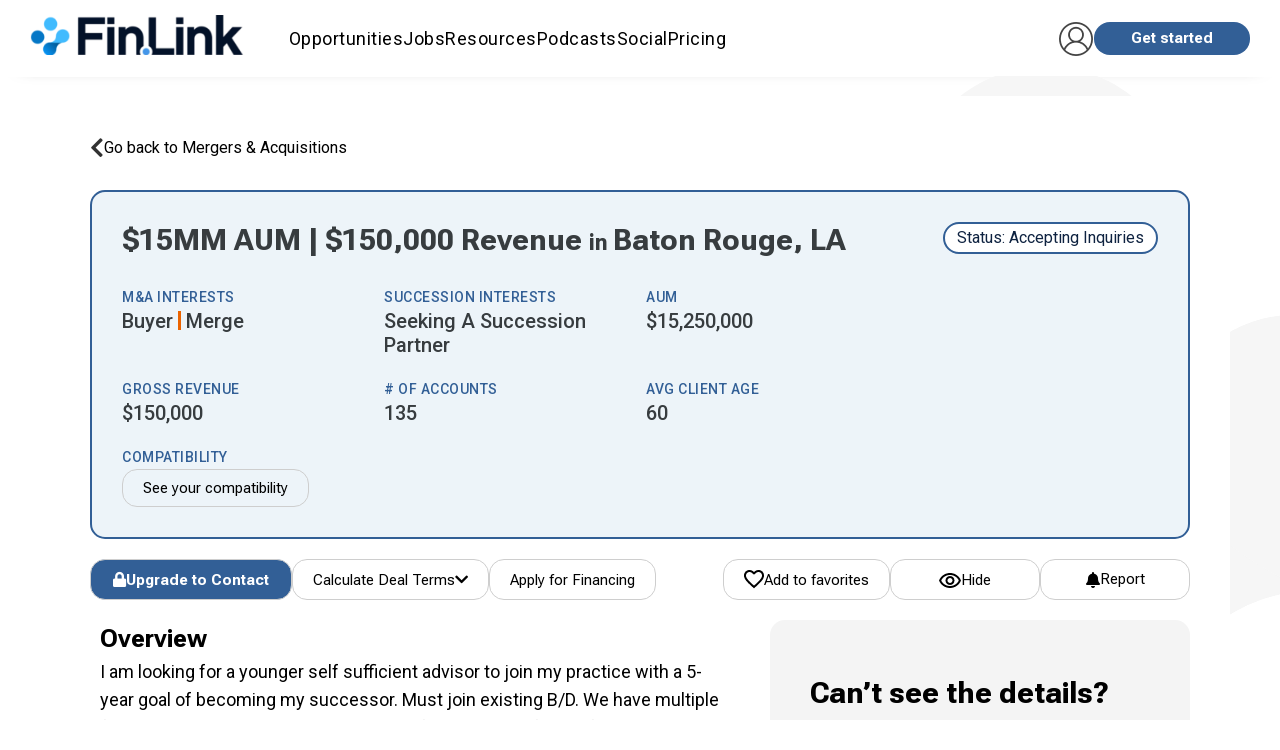

--- FILE ---
content_type: text/html; charset=utf-8
request_url: https://fin.link/advisors/1495/
body_size: 54145
content:



<!DOCTYPE html>
<html itemscope="" itemtype="http://schema.org/WebPage" lang="en">
<head>
  
    





    <!-- Google Tag Manager -->
    <script>
        (function(w, d, s, l, i) {
            w[l] = w[l] || [];
            w[l].push({'gtm.start': new Date().getTime(), event: 'gtm.js'});
            var f = d.getElementsByTagName(s)[0],
                j = d.createElement(s),
                dl = l != 'dataLayer' ? '&l=' + l : '';
            j.async = true;
            j.src = 'https://www.googletagmanager.com/gtm.js?id=' + i + dl;
            f.parentNode.insertBefore(j, f);
        })(window, document, 'script', 'dataLayer', 'GTM-5D4GMC');
    </script>
    <!-- End Google Tag Manager -->







  <!-- SharpSpring -->
  <script type="text/javascript">
      var _ss = _ss || [];
      _ss.push(['_setDomain', 'https://koi-3QNMF8YB36.marketingautomation.services/net']);
      _ss.push(['_setAccount', 'KOI-49JJ1T9KCO']);
      _ss.push(['_trackPageView']);
      (function() {
        var ss = document.createElement('script');
        ss.type = 'text/javascript';
        ss.async = true;
        ss.src = ('https:' == document.location.protocol ? 'https://' : 'http://') + 'koi-3QNMF8YB36.marketingautomation.services/client/ss.js?ver=2.4.0';
        var scr = document.getElementsByTagName('script')[0];
        scr.parentNode.insertBefore(ss, scr);
      })();
  </script>




    
      <script src="https://cdn.jsdelivr.net/npm/chart.js"></script>
      <script type="text/javascript" src="https://www.gstatic.com/charts/loader.js"></script>
    



<link rel="stylesheet" href="https://successionlinkstatic.nyc3.digitaloceanspaces.com/prod-files-euvic/bundle/app/app.css?v=4aeb3d55d93d52fb491fbca5a8a042423bf03fda">
<link href="https://cdn.jsdelivr.net/npm/quill@2.0.3/dist/quill.snow.css" rel="stylesheet" />
<!--[if IE]>
    <link rel="stylesheet" href="https://successionlinkstatic.nyc3.digitaloceanspaces.com/prod-files-euvic/template/css/ie.css">
<![endif]-->

<!--[if lte IE 8]>
    <script src="https://successionlinkstatic.nyc3.digitaloceanspaces.com/prod-files-euvic/respond/respond.js"></script>
    <script src="https://successionlinkstatic.nyc3.digitaloceanspaces.com/prod-files-euvic/excanvas/excanvas.js"></script>
<![endif]-->



  <link rel="shortcut icon" href="https://static-files.successionlink.com/prod-files-euvic/successionlink/logo/5ea0c26d26190b22b9c8d6474141c6c7.png" type="image/x-icon"/>
  <link rel="apple-touch-icon" href="https://static-files.successionlink.com/prod-files-euvic/successionlink/logo/5ea0c26d26190b22b9c8d6474141c6c7.png">



<script>
  /**
    * Track clicks to a link. If new_window is true the google analytics request
    * will be made synchronously, because browsers block new windows from opening unless
    * it is done DURING an on click event. If new_window is false, the request will
    * be made asynchronously, and the current window url will be changed.
    */
  var trackOutboundLink = function(url, new_window) {
    ga('send', 'event', 'outbound', 'click', url, {
      'hitCallback': function() {
        if (!new_window) {
          document.location = url;
        }
      }
    });
    if (new_window) {
      window.open(url);
    }
  }
</script>


<style>
  :root {
    --sl-color-primary: #325f96;
    --sl-color-secondary: #edab1e;
    --sl-text-color: #0e2240;
    --sl-color-danger: #d2322d;
    --sl-color-danger-rgb: 210, 50, 45;
    --sl-color-danger-text: #fff;
    --sl-color-warning: #ed9c28;
    --sl-color-warning-text: #ffffff;
    --sl-navbar-background: #fff;
    --sl-navbar-color: #0e2240;
    --sl-border-color-thin: #d7d7d7;
    --sl-splash-background: #01223e;
    --sl-splash-fade: #325f96;
    --sl-splash-color: #fff;
    --sl-splash-color-rgb: 255, 255, 255;
    --sl-footer-bg-color: #003458;
  }
</style>





    
    <meta charset="utf-8"/><script type="text/javascript">window.NREUM||(NREUM={});NREUM.info={"beacon":"bam.nr-data.net","errorBeacon":"bam.nr-data.net","licenseKey":"NRJS-ed70959fb1e99cde071","applicationID":"1066787983","transactionName":"MVNbbEZYXhFRW0QIXwgZf01aWkQLX1YfAFQQX0pXRkoeFFldRxIKJ1JPUUdWQhF9WUIKVRJGVVlXXB4PUUpbBEQWWlhbUWZUB0RZWQ1D","queueTime":0,"applicationTime":449,"agent":""};
(window.NREUM||(NREUM={})).init={privacy:{cookies_enabled:true},ajax:{deny_list:["bam.nr-data.net"]},feature_flags:["soft_nav"],distributed_tracing:{enabled:true}};(window.NREUM||(NREUM={})).loader_config={agentID:"1103403118",accountID:"4138069",trustKey:"4138069",xpid:"UAcEWVZVARABVFdUAAkAX1wC",licenseKey:"NRJS-ed70959fb1e99cde071",applicationID:"1066787983",browserID:"1103403118"};;/*! For license information please see nr-loader-spa-1.308.0.min.js.LICENSE.txt */
(()=>{var e,t,r={384:(e,t,r)=>{"use strict";r.d(t,{NT:()=>a,US:()=>u,Zm:()=>o,bQ:()=>d,dV:()=>c,pV:()=>l});var n=r(6154),i=r(1863),s=r(1910);const a={beacon:"bam.nr-data.net",errorBeacon:"bam.nr-data.net"};function o(){return n.gm.NREUM||(n.gm.NREUM={}),void 0===n.gm.newrelic&&(n.gm.newrelic=n.gm.NREUM),n.gm.NREUM}function c(){let e=o();return e.o||(e.o={ST:n.gm.setTimeout,SI:n.gm.setImmediate||n.gm.setInterval,CT:n.gm.clearTimeout,XHR:n.gm.XMLHttpRequest,REQ:n.gm.Request,EV:n.gm.Event,PR:n.gm.Promise,MO:n.gm.MutationObserver,FETCH:n.gm.fetch,WS:n.gm.WebSocket},(0,s.i)(...Object.values(e.o))),e}function d(e,t){let r=o();r.initializedAgents??={},t.initializedAt={ms:(0,i.t)(),date:new Date},r.initializedAgents[e]=t}function u(e,t){o()[e]=t}function l(){return function(){let e=o();const t=e.info||{};e.info={beacon:a.beacon,errorBeacon:a.errorBeacon,...t}}(),function(){let e=o();const t=e.init||{};e.init={...t}}(),c(),function(){let e=o();const t=e.loader_config||{};e.loader_config={...t}}(),o()}},782:(e,t,r)=>{"use strict";r.d(t,{T:()=>n});const n=r(860).K7.pageViewTiming},860:(e,t,r)=>{"use strict";r.d(t,{$J:()=>u,K7:()=>c,P3:()=>d,XX:()=>i,Yy:()=>o,df:()=>s,qY:()=>n,v4:()=>a});const n="events",i="jserrors",s="browser/blobs",a="rum",o="browser/logs",c={ajax:"ajax",genericEvents:"generic_events",jserrors:i,logging:"logging",metrics:"metrics",pageAction:"page_action",pageViewEvent:"page_view_event",pageViewTiming:"page_view_timing",sessionReplay:"session_replay",sessionTrace:"session_trace",softNav:"soft_navigations",spa:"spa"},d={[c.pageViewEvent]:1,[c.pageViewTiming]:2,[c.metrics]:3,[c.jserrors]:4,[c.spa]:5,[c.ajax]:6,[c.sessionTrace]:7,[c.softNav]:8,[c.sessionReplay]:9,[c.logging]:10,[c.genericEvents]:11},u={[c.pageViewEvent]:a,[c.pageViewTiming]:n,[c.ajax]:n,[c.spa]:n,[c.softNav]:n,[c.metrics]:i,[c.jserrors]:i,[c.sessionTrace]:s,[c.sessionReplay]:s,[c.logging]:o,[c.genericEvents]:"ins"}},944:(e,t,r)=>{"use strict";r.d(t,{R:()=>i});var n=r(3241);function i(e,t){"function"==typeof console.debug&&(console.debug("New Relic Warning: https://github.com/newrelic/newrelic-browser-agent/blob/main/docs/warning-codes.md#".concat(e),t),(0,n.W)({agentIdentifier:null,drained:null,type:"data",name:"warn",feature:"warn",data:{code:e,secondary:t}}))}},993:(e,t,r)=>{"use strict";r.d(t,{A$:()=>s,ET:()=>a,TZ:()=>o,p_:()=>i});var n=r(860);const i={ERROR:"ERROR",WARN:"WARN",INFO:"INFO",DEBUG:"DEBUG",TRACE:"TRACE"},s={OFF:0,ERROR:1,WARN:2,INFO:3,DEBUG:4,TRACE:5},a="log",o=n.K7.logging},1541:(e,t,r)=>{"use strict";r.d(t,{U:()=>i,f:()=>n});const n={MFE:"MFE",BA:"BA"};function i(e,t){if(2!==t?.harvestEndpointVersion)return{};const r=t.agentRef.runtime.appMetadata.agents[0].entityGuid;return e?{"source.id":e.id,"source.name":e.name,"source.type":e.type,"parent.id":e.parent?.id||r,"parent.type":e.parent?.type||n.BA}:{"entity.guid":r,appId:t.agentRef.info.applicationID}}},1687:(e,t,r)=>{"use strict";r.d(t,{Ak:()=>d,Ze:()=>h,x3:()=>u});var n=r(3241),i=r(7836),s=r(3606),a=r(860),o=r(2646);const c={};function d(e,t){const r={staged:!1,priority:a.P3[t]||0};l(e),c[e].get(t)||c[e].set(t,r)}function u(e,t){e&&c[e]&&(c[e].get(t)&&c[e].delete(t),p(e,t,!1),c[e].size&&f(e))}function l(e){if(!e)throw new Error("agentIdentifier required");c[e]||(c[e]=new Map)}function h(e="",t="feature",r=!1){if(l(e),!e||!c[e].get(t)||r)return p(e,t);c[e].get(t).staged=!0,f(e)}function f(e){const t=Array.from(c[e]);t.every(([e,t])=>t.staged)&&(t.sort((e,t)=>e[1].priority-t[1].priority),t.forEach(([t])=>{c[e].delete(t),p(e,t)}))}function p(e,t,r=!0){const a=e?i.ee.get(e):i.ee,c=s.i.handlers;if(!a.aborted&&a.backlog&&c){if((0,n.W)({agentIdentifier:e,type:"lifecycle",name:"drain",feature:t}),r){const e=a.backlog[t],r=c[t];if(r){for(let t=0;e&&t<e.length;++t)g(e[t],r);Object.entries(r).forEach(([e,t])=>{Object.values(t||{}).forEach(t=>{t[0]?.on&&t[0]?.context()instanceof o.y&&t[0].on(e,t[1])})})}}a.isolatedBacklog||delete c[t],a.backlog[t]=null,a.emit("drain-"+t,[])}}function g(e,t){var r=e[1];Object.values(t[r]||{}).forEach(t=>{var r=e[0];if(t[0]===r){var n=t[1],i=e[3],s=e[2];n.apply(i,s)}})}},1738:(e,t,r)=>{"use strict";r.d(t,{U:()=>f,Y:()=>h});var n=r(3241),i=r(9908),s=r(1863),a=r(944),o=r(5701),c=r(3969),d=r(8362),u=r(860),l=r(4261);function h(e,t,r,s){const h=s||r;!h||h[e]&&h[e]!==d.d.prototype[e]||(h[e]=function(){(0,i.p)(c.xV,["API/"+e+"/called"],void 0,u.K7.metrics,r.ee),(0,n.W)({agentIdentifier:r.agentIdentifier,drained:!!o.B?.[r.agentIdentifier],type:"data",name:"api",feature:l.Pl+e,data:{}});try{return t.apply(this,arguments)}catch(e){(0,a.R)(23,e)}})}function f(e,t,r,n,a){const o=e.info;null===r?delete o.jsAttributes[t]:o.jsAttributes[t]=r,(a||null===r)&&(0,i.p)(l.Pl+n,[(0,s.t)(),t,r],void 0,"session",e.ee)}},1741:(e,t,r)=>{"use strict";r.d(t,{W:()=>s});var n=r(944),i=r(4261);class s{#e(e,...t){if(this[e]!==s.prototype[e])return this[e](...t);(0,n.R)(35,e)}addPageAction(e,t){return this.#e(i.hG,e,t)}register(e){return this.#e(i.eY,e)}recordCustomEvent(e,t){return this.#e(i.fF,e,t)}setPageViewName(e,t){return this.#e(i.Fw,e,t)}setCustomAttribute(e,t,r){return this.#e(i.cD,e,t,r)}noticeError(e,t){return this.#e(i.o5,e,t)}setUserId(e,t=!1){return this.#e(i.Dl,e,t)}setApplicationVersion(e){return this.#e(i.nb,e)}setErrorHandler(e){return this.#e(i.bt,e)}addRelease(e,t){return this.#e(i.k6,e,t)}log(e,t){return this.#e(i.$9,e,t)}start(){return this.#e(i.d3)}finished(e){return this.#e(i.BL,e)}recordReplay(){return this.#e(i.CH)}pauseReplay(){return this.#e(i.Tb)}addToTrace(e){return this.#e(i.U2,e)}setCurrentRouteName(e){return this.#e(i.PA,e)}interaction(e){return this.#e(i.dT,e)}wrapLogger(e,t,r){return this.#e(i.Wb,e,t,r)}measure(e,t){return this.#e(i.V1,e,t)}consent(e){return this.#e(i.Pv,e)}}},1863:(e,t,r)=>{"use strict";function n(){return Math.floor(performance.now())}r.d(t,{t:()=>n})},1910:(e,t,r)=>{"use strict";r.d(t,{i:()=>s});var n=r(944);const i=new Map;function s(...e){return e.every(e=>{if(i.has(e))return i.get(e);const t="function"==typeof e?e.toString():"",r=t.includes("[native code]"),s=t.includes("nrWrapper");return r||s||(0,n.R)(64,e?.name||t),i.set(e,r),r})}},2555:(e,t,r)=>{"use strict";r.d(t,{D:()=>o,f:()=>a});var n=r(384),i=r(8122);const s={beacon:n.NT.beacon,errorBeacon:n.NT.errorBeacon,licenseKey:void 0,applicationID:void 0,sa:void 0,queueTime:void 0,applicationTime:void 0,ttGuid:void 0,user:void 0,account:void 0,product:void 0,extra:void 0,jsAttributes:{},userAttributes:void 0,atts:void 0,transactionName:void 0,tNamePlain:void 0};function a(e){try{return!!e.licenseKey&&!!e.errorBeacon&&!!e.applicationID}catch(e){return!1}}const o=e=>(0,i.a)(e,s)},2614:(e,t,r)=>{"use strict";r.d(t,{BB:()=>a,H3:()=>n,g:()=>d,iL:()=>c,tS:()=>o,uh:()=>i,wk:()=>s});const n="NRBA",i="SESSION",s=144e5,a=18e5,o={STARTED:"session-started",PAUSE:"session-pause",RESET:"session-reset",RESUME:"session-resume",UPDATE:"session-update"},c={SAME_TAB:"same-tab",CROSS_TAB:"cross-tab"},d={OFF:0,FULL:1,ERROR:2}},2646:(e,t,r)=>{"use strict";r.d(t,{y:()=>n});class n{constructor(e){this.contextId=e}}},2843:(e,t,r)=>{"use strict";r.d(t,{G:()=>s,u:()=>i});var n=r(3878);function i(e,t=!1,r,i){(0,n.DD)("visibilitychange",function(){if(t)return void("hidden"===document.visibilityState&&e());e(document.visibilityState)},r,i)}function s(e,t,r){(0,n.sp)("pagehide",e,t,r)}},3241:(e,t,r)=>{"use strict";r.d(t,{W:()=>s});var n=r(6154);const i="newrelic";function s(e={}){try{n.gm.dispatchEvent(new CustomEvent(i,{detail:e}))}catch(e){}}},3304:(e,t,r)=>{"use strict";r.d(t,{A:()=>s});var n=r(7836);const i=()=>{const e=new WeakSet;return(t,r)=>{if("object"==typeof r&&null!==r){if(e.has(r))return;e.add(r)}return r}};function s(e){try{return JSON.stringify(e,i())??""}catch(e){try{n.ee.emit("internal-error",[e])}catch(e){}return""}}},3333:(e,t,r)=>{"use strict";r.d(t,{$v:()=>u,TZ:()=>n,Xh:()=>c,Zp:()=>i,kd:()=>d,mq:()=>o,nf:()=>a,qN:()=>s});const n=r(860).K7.genericEvents,i=["auxclick","click","copy","keydown","paste","scrollend"],s=["focus","blur"],a=4,o=1e3,c=2e3,d=["PageAction","UserAction","BrowserPerformance"],u={RESOURCES:"experimental.resources",REGISTER:"register"}},3434:(e,t,r)=>{"use strict";r.d(t,{Jt:()=>s,YM:()=>d});var n=r(7836),i=r(5607);const s="nr@original:".concat(i.W),a=50;var o=Object.prototype.hasOwnProperty,c=!1;function d(e,t){return e||(e=n.ee),r.inPlace=function(e,t,n,i,s){n||(n="");const a="-"===n.charAt(0);for(let o=0;o<t.length;o++){const c=t[o],d=e[c];l(d)||(e[c]=r(d,a?c+n:n,i,c,s))}},r.flag=s,r;function r(t,r,n,c,d){return l(t)?t:(r||(r=""),nrWrapper[s]=t,function(e,t,r){if(Object.defineProperty&&Object.keys)try{return Object.keys(e).forEach(function(r){Object.defineProperty(t,r,{get:function(){return e[r]},set:function(t){return e[r]=t,t}})}),t}catch(e){u([e],r)}for(var n in e)o.call(e,n)&&(t[n]=e[n])}(t,nrWrapper,e),nrWrapper);function nrWrapper(){var s,o,l,h;let f;try{o=this,s=[...arguments],l="function"==typeof n?n(s,o):n||{}}catch(t){u([t,"",[s,o,c],l],e)}i(r+"start",[s,o,c],l,d);const p=performance.now();let g;try{return h=t.apply(o,s),g=performance.now(),h}catch(e){throw g=performance.now(),i(r+"err",[s,o,e],l,d),f=e,f}finally{const e=g-p,t={start:p,end:g,duration:e,isLongTask:e>=a,methodName:c,thrownError:f};t.isLongTask&&i("long-task",[t,o],l,d),i(r+"end",[s,o,h],l,d)}}}function i(r,n,i,s){if(!c||t){var a=c;c=!0;try{e.emit(r,n,i,t,s)}catch(t){u([t,r,n,i],e)}c=a}}}function u(e,t){t||(t=n.ee);try{t.emit("internal-error",e)}catch(e){}}function l(e){return!(e&&"function"==typeof e&&e.apply&&!e[s])}},3606:(e,t,r)=>{"use strict";r.d(t,{i:()=>s});var n=r(9908);s.on=a;var i=s.handlers={};function s(e,t,r,s){a(s||n.d,i,e,t,r)}function a(e,t,r,i,s){s||(s="feature"),e||(e=n.d);var a=t[s]=t[s]||{};(a[r]=a[r]||[]).push([e,i])}},3738:(e,t,r)=>{"use strict";r.d(t,{He:()=>i,Kp:()=>o,Lc:()=>d,Rz:()=>u,TZ:()=>n,bD:()=>s,d3:()=>a,jx:()=>l,sl:()=>h,uP:()=>c});const n=r(860).K7.sessionTrace,i="bstResource",s="resource",a="-start",o="-end",c="fn"+a,d="fn"+o,u="pushState",l=1e3,h=3e4},3785:(e,t,r)=>{"use strict";r.d(t,{R:()=>c,b:()=>d});var n=r(9908),i=r(1863),s=r(860),a=r(3969),o=r(993);function c(e,t,r={},c=o.p_.INFO,d=!0,u,l=(0,i.t)()){(0,n.p)(a.xV,["API/logging/".concat(c.toLowerCase(),"/called")],void 0,s.K7.metrics,e),(0,n.p)(o.ET,[l,t,r,c,d,u],void 0,s.K7.logging,e)}function d(e){return"string"==typeof e&&Object.values(o.p_).some(t=>t===e.toUpperCase().trim())}},3878:(e,t,r)=>{"use strict";function n(e,t){return{capture:e,passive:!1,signal:t}}function i(e,t,r=!1,i){window.addEventListener(e,t,n(r,i))}function s(e,t,r=!1,i){document.addEventListener(e,t,n(r,i))}r.d(t,{DD:()=>s,jT:()=>n,sp:()=>i})},3962:(e,t,r)=>{"use strict";r.d(t,{AM:()=>a,O2:()=>l,OV:()=>s,Qu:()=>h,TZ:()=>c,ih:()=>f,pP:()=>o,t1:()=>u,tC:()=>i,wD:()=>d});var n=r(860);const i=["click","keydown","submit"],s="popstate",a="api",o="initialPageLoad",c=n.K7.softNav,d=5e3,u=500,l={INITIAL_PAGE_LOAD:"",ROUTE_CHANGE:1,UNSPECIFIED:2},h={INTERACTION:1,AJAX:2,CUSTOM_END:3,CUSTOM_TRACER:4},f={IP:"in progress",PF:"pending finish",FIN:"finished",CAN:"cancelled"}},3969:(e,t,r)=>{"use strict";r.d(t,{TZ:()=>n,XG:()=>o,rs:()=>i,xV:()=>a,z_:()=>s});const n=r(860).K7.metrics,i="sm",s="cm",a="storeSupportabilityMetrics",o="storeEventMetrics"},4234:(e,t,r)=>{"use strict";r.d(t,{W:()=>s});var n=r(7836),i=r(1687);class s{constructor(e,t){this.agentIdentifier=e,this.ee=n.ee.get(e),this.featureName=t,this.blocked=!1}deregisterDrain(){(0,i.x3)(this.agentIdentifier,this.featureName)}}},4261:(e,t,r)=>{"use strict";r.d(t,{$9:()=>u,BL:()=>c,CH:()=>p,Dl:()=>R,Fw:()=>w,PA:()=>v,Pl:()=>n,Pv:()=>A,Tb:()=>h,U2:()=>a,V1:()=>E,Wb:()=>T,bt:()=>y,cD:()=>b,d3:()=>x,dT:()=>d,eY:()=>g,fF:()=>f,hG:()=>s,hw:()=>i,k6:()=>o,nb:()=>m,o5:()=>l});const n="api-",i=n+"ixn-",s="addPageAction",a="addToTrace",o="addRelease",c="finished",d="interaction",u="log",l="noticeError",h="pauseReplay",f="recordCustomEvent",p="recordReplay",g="register",m="setApplicationVersion",v="setCurrentRouteName",b="setCustomAttribute",y="setErrorHandler",w="setPageViewName",R="setUserId",x="start",T="wrapLogger",E="measure",A="consent"},5205:(e,t,r)=>{"use strict";r.d(t,{j:()=>S});var n=r(384),i=r(1741);var s=r(2555),a=r(3333);const o=e=>{if(!e||"string"!=typeof e)return!1;try{document.createDocumentFragment().querySelector(e)}catch{return!1}return!0};var c=r(2614),d=r(944),u=r(8122);const l="[data-nr-mask]",h=e=>(0,u.a)(e,(()=>{const e={feature_flags:[],experimental:{allow_registered_children:!1,resources:!1},mask_selector:"*",block_selector:"[data-nr-block]",mask_input_options:{color:!1,date:!1,"datetime-local":!1,email:!1,month:!1,number:!1,range:!1,search:!1,tel:!1,text:!1,time:!1,url:!1,week:!1,textarea:!1,select:!1,password:!0}};return{ajax:{deny_list:void 0,block_internal:!0,enabled:!0,autoStart:!0},api:{get allow_registered_children(){return e.feature_flags.includes(a.$v.REGISTER)||e.experimental.allow_registered_children},set allow_registered_children(t){e.experimental.allow_registered_children=t},duplicate_registered_data:!1},browser_consent_mode:{enabled:!1},distributed_tracing:{enabled:void 0,exclude_newrelic_header:void 0,cors_use_newrelic_header:void 0,cors_use_tracecontext_headers:void 0,allowed_origins:void 0},get feature_flags(){return e.feature_flags},set feature_flags(t){e.feature_flags=t},generic_events:{enabled:!0,autoStart:!0},harvest:{interval:30},jserrors:{enabled:!0,autoStart:!0},logging:{enabled:!0,autoStart:!0},metrics:{enabled:!0,autoStart:!0},obfuscate:void 0,page_action:{enabled:!0},page_view_event:{enabled:!0,autoStart:!0},page_view_timing:{enabled:!0,autoStart:!0},performance:{capture_marks:!1,capture_measures:!1,capture_detail:!0,resources:{get enabled(){return e.feature_flags.includes(a.$v.RESOURCES)||e.experimental.resources},set enabled(t){e.experimental.resources=t},asset_types:[],first_party_domains:[],ignore_newrelic:!0}},privacy:{cookies_enabled:!0},proxy:{assets:void 0,beacon:void 0},session:{expiresMs:c.wk,inactiveMs:c.BB},session_replay:{autoStart:!0,enabled:!1,preload:!1,sampling_rate:10,error_sampling_rate:100,collect_fonts:!1,inline_images:!1,fix_stylesheets:!0,mask_all_inputs:!0,get mask_text_selector(){return e.mask_selector},set mask_text_selector(t){o(t)?e.mask_selector="".concat(t,",").concat(l):""===t||null===t?e.mask_selector=l:(0,d.R)(5,t)},get block_class(){return"nr-block"},get ignore_class(){return"nr-ignore"},get mask_text_class(){return"nr-mask"},get block_selector(){return e.block_selector},set block_selector(t){o(t)?e.block_selector+=",".concat(t):""!==t&&(0,d.R)(6,t)},get mask_input_options(){return e.mask_input_options},set mask_input_options(t){t&&"object"==typeof t?e.mask_input_options={...t,password:!0}:(0,d.R)(7,t)}},session_trace:{enabled:!0,autoStart:!0},soft_navigations:{enabled:!0,autoStart:!0},spa:{enabled:!0,autoStart:!0},ssl:void 0,user_actions:{enabled:!0,elementAttributes:["id","className","tagName","type"]}}})());var f=r(6154),p=r(9324);let g=0;const m={buildEnv:p.F3,distMethod:p.Xs,version:p.xv,originTime:f.WN},v={consented:!1},b={appMetadata:{},get consented(){return this.session?.state?.consent||v.consented},set consented(e){v.consented=e},customTransaction:void 0,denyList:void 0,disabled:!1,harvester:void 0,isolatedBacklog:!1,isRecording:!1,loaderType:void 0,maxBytes:3e4,obfuscator:void 0,onerror:void 0,ptid:void 0,releaseIds:{},session:void 0,timeKeeper:void 0,registeredEntities:[],jsAttributesMetadata:{bytes:0},get harvestCount(){return++g}},y=e=>{const t=(0,u.a)(e,b),r=Object.keys(m).reduce((e,t)=>(e[t]={value:m[t],writable:!1,configurable:!0,enumerable:!0},e),{});return Object.defineProperties(t,r)};var w=r(5701);const R=e=>{const t=e.startsWith("http");e+="/",r.p=t?e:"https://"+e};var x=r(7836),T=r(3241);const E={accountID:void 0,trustKey:void 0,agentID:void 0,licenseKey:void 0,applicationID:void 0,xpid:void 0},A=e=>(0,u.a)(e,E),_=new Set;function S(e,t={},r,a){let{init:o,info:c,loader_config:d,runtime:u={},exposed:l=!0}=t;if(!c){const e=(0,n.pV)();o=e.init,c=e.info,d=e.loader_config}e.init=h(o||{}),e.loader_config=A(d||{}),c.jsAttributes??={},f.bv&&(c.jsAttributes.isWorker=!0),e.info=(0,s.D)(c);const p=e.init,g=[c.beacon,c.errorBeacon];_.has(e.agentIdentifier)||(p.proxy.assets&&(R(p.proxy.assets),g.push(p.proxy.assets)),p.proxy.beacon&&g.push(p.proxy.beacon),e.beacons=[...g],function(e){const t=(0,n.pV)();Object.getOwnPropertyNames(i.W.prototype).forEach(r=>{const n=i.W.prototype[r];if("function"!=typeof n||"constructor"===n)return;let s=t[r];e[r]&&!1!==e.exposed&&"micro-agent"!==e.runtime?.loaderType&&(t[r]=(...t)=>{const n=e[r](...t);return s?s(...t):n})})}(e),(0,n.US)("activatedFeatures",w.B)),u.denyList=[...p.ajax.deny_list||[],...p.ajax.block_internal?g:[]],u.ptid=e.agentIdentifier,u.loaderType=r,e.runtime=y(u),_.has(e.agentIdentifier)||(e.ee=x.ee.get(e.agentIdentifier),e.exposed=l,(0,T.W)({agentIdentifier:e.agentIdentifier,drained:!!w.B?.[e.agentIdentifier],type:"lifecycle",name:"initialize",feature:void 0,data:e.config})),_.add(e.agentIdentifier)}},5270:(e,t,r)=>{"use strict";r.d(t,{Aw:()=>a,SR:()=>s,rF:()=>o});var n=r(384),i=r(7767);function s(e){return!!(0,n.dV)().o.MO&&(0,i.V)(e)&&!0===e?.session_trace.enabled}function a(e){return!0===e?.session_replay.preload&&s(e)}function o(e,t){try{if("string"==typeof t?.type){if("password"===t.type.toLowerCase())return"*".repeat(e?.length||0);if(void 0!==t?.dataset?.nrUnmask||t?.classList?.contains("nr-unmask"))return e}}catch(e){}return"string"==typeof e?e.replace(/[\S]/g,"*"):"*".repeat(e?.length||0)}},5289:(e,t,r)=>{"use strict";r.d(t,{GG:()=>a,Qr:()=>c,sB:()=>o});var n=r(3878),i=r(6389);function s(){return"undefined"==typeof document||"complete"===document.readyState}function a(e,t){if(s())return e();const r=(0,i.J)(e),a=setInterval(()=>{s()&&(clearInterval(a),r())},500);(0,n.sp)("load",r,t)}function o(e){if(s())return e();(0,n.DD)("DOMContentLoaded",e)}function c(e){if(s())return e();(0,n.sp)("popstate",e)}},5607:(e,t,r)=>{"use strict";r.d(t,{W:()=>n});const n=(0,r(9566).bz)()},5701:(e,t,r)=>{"use strict";r.d(t,{B:()=>s,t:()=>a});var n=r(3241);const i=new Set,s={};function a(e,t){const r=t.agentIdentifier;s[r]??={},e&&"object"==typeof e&&(i.has(r)||(t.ee.emit("rumresp",[e]),s[r]=e,i.add(r),(0,n.W)({agentIdentifier:r,loaded:!0,drained:!0,type:"lifecycle",name:"load",feature:void 0,data:e})))}},6154:(e,t,r)=>{"use strict";r.d(t,{OF:()=>d,RI:()=>i,WN:()=>h,bv:()=>s,eN:()=>f,gm:()=>a,lR:()=>l,m:()=>c,mw:()=>o,sb:()=>u});var n=r(1863);const i="undefined"!=typeof window&&!!window.document,s="undefined"!=typeof WorkerGlobalScope&&("undefined"!=typeof self&&self instanceof WorkerGlobalScope&&self.navigator instanceof WorkerNavigator||"undefined"!=typeof globalThis&&globalThis instanceof WorkerGlobalScope&&globalThis.navigator instanceof WorkerNavigator),a=i?window:"undefined"!=typeof WorkerGlobalScope&&("undefined"!=typeof self&&self instanceof WorkerGlobalScope&&self||"undefined"!=typeof globalThis&&globalThis instanceof WorkerGlobalScope&&globalThis),o=Boolean("hidden"===a?.document?.visibilityState),c=""+a?.location,d=/iPad|iPhone|iPod/.test(a.navigator?.userAgent),u=d&&"undefined"==typeof SharedWorker,l=(()=>{const e=a.navigator?.userAgent?.match(/Firefox[/\s](\d+\.\d+)/);return Array.isArray(e)&&e.length>=2?+e[1]:0})(),h=Date.now()-(0,n.t)(),f=()=>"undefined"!=typeof PerformanceNavigationTiming&&a?.performance?.getEntriesByType("navigation")?.[0]?.responseStart},6344:(e,t,r)=>{"use strict";r.d(t,{BB:()=>u,Qb:()=>l,TZ:()=>i,Ug:()=>a,Vh:()=>s,_s:()=>o,bc:()=>d,yP:()=>c});var n=r(2614);const i=r(860).K7.sessionReplay,s="errorDuringReplay",a=.12,o={DomContentLoaded:0,Load:1,FullSnapshot:2,IncrementalSnapshot:3,Meta:4,Custom:5},c={[n.g.ERROR]:15e3,[n.g.FULL]:3e5,[n.g.OFF]:0},d={RESET:{message:"Session was reset",sm:"Reset"},IMPORT:{message:"Recorder failed to import",sm:"Import"},TOO_MANY:{message:"429: Too Many Requests",sm:"Too-Many"},TOO_BIG:{message:"Payload was too large",sm:"Too-Big"},CROSS_TAB:{message:"Session Entity was set to OFF on another tab",sm:"Cross-Tab"},ENTITLEMENTS:{message:"Session Replay is not allowed and will not be started",sm:"Entitlement"}},u=5e3,l={API:"api",RESUME:"resume",SWITCH_TO_FULL:"switchToFull",INITIALIZE:"initialize",PRELOAD:"preload"}},6389:(e,t,r)=>{"use strict";function n(e,t=500,r={}){const n=r?.leading||!1;let i;return(...r)=>{n&&void 0===i&&(e.apply(this,r),i=setTimeout(()=>{i=clearTimeout(i)},t)),n||(clearTimeout(i),i=setTimeout(()=>{e.apply(this,r)},t))}}function i(e){let t=!1;return(...r)=>{t||(t=!0,e.apply(this,r))}}r.d(t,{J:()=>i,s:()=>n})},6630:(e,t,r)=>{"use strict";r.d(t,{T:()=>n});const n=r(860).K7.pageViewEvent},6774:(e,t,r)=>{"use strict";r.d(t,{T:()=>n});const n=r(860).K7.jserrors},7295:(e,t,r)=>{"use strict";r.d(t,{Xv:()=>a,gX:()=>i,iW:()=>s});var n=[];function i(e){if(!e||s(e))return!1;if(0===n.length)return!0;if("*"===n[0].hostname)return!1;for(var t=0;t<n.length;t++){var r=n[t];if(r.hostname.test(e.hostname)&&r.pathname.test(e.pathname))return!1}return!0}function s(e){return void 0===e.hostname}function a(e){if(n=[],e&&e.length)for(var t=0;t<e.length;t++){let r=e[t];if(!r)continue;if("*"===r)return void(n=[{hostname:"*"}]);0===r.indexOf("http://")?r=r.substring(7):0===r.indexOf("https://")&&(r=r.substring(8));const i=r.indexOf("/");let s,a;i>0?(s=r.substring(0,i),a=r.substring(i)):(s=r,a="*");let[c]=s.split(":");n.push({hostname:o(c),pathname:o(a,!0)})}}function o(e,t=!1){const r=e.replace(/[.+?^${}()|[\]\\]/g,e=>"\\"+e).replace(/\*/g,".*?");return new RegExp((t?"^":"")+r+"$")}},7485:(e,t,r)=>{"use strict";r.d(t,{D:()=>i});var n=r(6154);function i(e){if(0===(e||"").indexOf("data:"))return{protocol:"data"};try{const t=new URL(e,location.href),r={port:t.port,hostname:t.hostname,pathname:t.pathname,search:t.search,protocol:t.protocol.slice(0,t.protocol.indexOf(":")),sameOrigin:t.protocol===n.gm?.location?.protocol&&t.host===n.gm?.location?.host};return r.port&&""!==r.port||("http:"===t.protocol&&(r.port="80"),"https:"===t.protocol&&(r.port="443")),r.pathname&&""!==r.pathname?r.pathname.startsWith("/")||(r.pathname="/".concat(r.pathname)):r.pathname="/",r}catch(e){return{}}}},7699:(e,t,r)=>{"use strict";r.d(t,{It:()=>s,KC:()=>o,No:()=>i,qh:()=>a});var n=r(860);const i=16e3,s=1e6,a="SESSION_ERROR",o={[n.K7.logging]:!0,[n.K7.genericEvents]:!1,[n.K7.jserrors]:!1,[n.K7.ajax]:!1}},7767:(e,t,r)=>{"use strict";r.d(t,{V:()=>i});var n=r(6154);const i=e=>n.RI&&!0===e?.privacy.cookies_enabled},7836:(e,t,r)=>{"use strict";r.d(t,{P:()=>o,ee:()=>c});var n=r(384),i=r(8990),s=r(2646),a=r(5607);const o="nr@context:".concat(a.W),c=function e(t,r){var n={},a={},u={},l=!1;try{l=16===r.length&&d.initializedAgents?.[r]?.runtime.isolatedBacklog}catch(e){}var h={on:p,addEventListener:p,removeEventListener:function(e,t){var r=n[e];if(!r)return;for(var i=0;i<r.length;i++)r[i]===t&&r.splice(i,1)},emit:function(e,r,n,i,s){!1!==s&&(s=!0);if(c.aborted&&!i)return;t&&s&&t.emit(e,r,n);var o=f(n);g(e).forEach(e=>{e.apply(o,r)});var d=v()[a[e]];d&&d.push([h,e,r,o]);return o},get:m,listeners:g,context:f,buffer:function(e,t){const r=v();if(t=t||"feature",h.aborted)return;Object.entries(e||{}).forEach(([e,n])=>{a[n]=t,t in r||(r[t]=[])})},abort:function(){h._aborted=!0,Object.keys(h.backlog).forEach(e=>{delete h.backlog[e]})},isBuffering:function(e){return!!v()[a[e]]},debugId:r,backlog:l?{}:t&&"object"==typeof t.backlog?t.backlog:{},isolatedBacklog:l};return Object.defineProperty(h,"aborted",{get:()=>{let e=h._aborted||!1;return e||(t&&(e=t.aborted),e)}}),h;function f(e){return e&&e instanceof s.y?e:e?(0,i.I)(e,o,()=>new s.y(o)):new s.y(o)}function p(e,t){n[e]=g(e).concat(t)}function g(e){return n[e]||[]}function m(t){return u[t]=u[t]||e(h,t)}function v(){return h.backlog}}(void 0,"globalEE"),d=(0,n.Zm)();d.ee||(d.ee=c)},8122:(e,t,r)=>{"use strict";r.d(t,{a:()=>i});var n=r(944);function i(e,t){try{if(!e||"object"!=typeof e)return(0,n.R)(3);if(!t||"object"!=typeof t)return(0,n.R)(4);const r=Object.create(Object.getPrototypeOf(t),Object.getOwnPropertyDescriptors(t)),s=0===Object.keys(r).length?e:r;for(let a in s)if(void 0!==e[a])try{if(null===e[a]){r[a]=null;continue}Array.isArray(e[a])&&Array.isArray(t[a])?r[a]=Array.from(new Set([...e[a],...t[a]])):"object"==typeof e[a]&&"object"==typeof t[a]?r[a]=i(e[a],t[a]):r[a]=e[a]}catch(e){r[a]||(0,n.R)(1,e)}return r}catch(e){(0,n.R)(2,e)}}},8139:(e,t,r)=>{"use strict";r.d(t,{u:()=>h});var n=r(7836),i=r(3434),s=r(8990),a=r(6154);const o={},c=a.gm.XMLHttpRequest,d="addEventListener",u="removeEventListener",l="nr@wrapped:".concat(n.P);function h(e){var t=function(e){return(e||n.ee).get("events")}(e);if(o[t.debugId]++)return t;o[t.debugId]=1;var r=(0,i.YM)(t,!0);function h(e){r.inPlace(e,[d,u],"-",p)}function p(e,t){return e[1]}return"getPrototypeOf"in Object&&(a.RI&&f(document,h),c&&f(c.prototype,h),f(a.gm,h)),t.on(d+"-start",function(e,t){var n=e[1];if(null!==n&&("function"==typeof n||"object"==typeof n)&&"newrelic"!==e[0]){var i=(0,s.I)(n,l,function(){var e={object:function(){if("function"!=typeof n.handleEvent)return;return n.handleEvent.apply(n,arguments)},function:n}[typeof n];return e?r(e,"fn-",null,e.name||"anonymous"):n});this.wrapped=e[1]=i}}),t.on(u+"-start",function(e){e[1]=this.wrapped||e[1]}),t}function f(e,t,...r){let n=e;for(;"object"==typeof n&&!Object.prototype.hasOwnProperty.call(n,d);)n=Object.getPrototypeOf(n);n&&t(n,...r)}},8362:(e,t,r)=>{"use strict";r.d(t,{d:()=>s});var n=r(9566),i=r(1741);class s extends i.W{agentIdentifier=(0,n.LA)(16)}},8374:(e,t,r)=>{r.nc=(()=>{try{return document?.currentScript?.nonce}catch(e){}return""})()},8990:(e,t,r)=>{"use strict";r.d(t,{I:()=>i});var n=Object.prototype.hasOwnProperty;function i(e,t,r){if(n.call(e,t))return e[t];var i=r();if(Object.defineProperty&&Object.keys)try{return Object.defineProperty(e,t,{value:i,writable:!0,enumerable:!1}),i}catch(e){}return e[t]=i,i}},9119:(e,t,r)=>{"use strict";r.d(t,{L:()=>s});var n=/([^?#]*)[^#]*(#[^?]*|$).*/,i=/([^?#]*)().*/;function s(e,t){return e?e.replace(t?n:i,"$1$2"):e}},9300:(e,t,r)=>{"use strict";r.d(t,{T:()=>n});const n=r(860).K7.ajax},9324:(e,t,r)=>{"use strict";r.d(t,{AJ:()=>a,F3:()=>i,Xs:()=>s,Yq:()=>o,xv:()=>n});const n="1.308.0",i="PROD",s="CDN",a="@newrelic/rrweb",o="1.0.1"},9566:(e,t,r)=>{"use strict";r.d(t,{LA:()=>o,ZF:()=>c,bz:()=>a,el:()=>d});var n=r(6154);const i="xxxxxxxx-xxxx-4xxx-yxxx-xxxxxxxxxxxx";function s(e,t){return e?15&e[t]:16*Math.random()|0}function a(){const e=n.gm?.crypto||n.gm?.msCrypto;let t,r=0;return e&&e.getRandomValues&&(t=e.getRandomValues(new Uint8Array(30))),i.split("").map(e=>"x"===e?s(t,r++).toString(16):"y"===e?(3&s()|8).toString(16):e).join("")}function o(e){const t=n.gm?.crypto||n.gm?.msCrypto;let r,i=0;t&&t.getRandomValues&&(r=t.getRandomValues(new Uint8Array(e)));const a=[];for(var o=0;o<e;o++)a.push(s(r,i++).toString(16));return a.join("")}function c(){return o(16)}function d(){return o(32)}},9908:(e,t,r)=>{"use strict";r.d(t,{d:()=>n,p:()=>i});var n=r(7836).ee.get("handle");function i(e,t,r,i,s){s?(s.buffer([e],i),s.emit(e,t,r)):(n.buffer([e],i),n.emit(e,t,r))}}},n={};function i(e){var t=n[e];if(void 0!==t)return t.exports;var s=n[e]={exports:{}};return r[e](s,s.exports,i),s.exports}i.m=r,i.d=(e,t)=>{for(var r in t)i.o(t,r)&&!i.o(e,r)&&Object.defineProperty(e,r,{enumerable:!0,get:t[r]})},i.f={},i.e=e=>Promise.all(Object.keys(i.f).reduce((t,r)=>(i.f[r](e,t),t),[])),i.u=e=>({212:"nr-spa-compressor",249:"nr-spa-recorder",478:"nr-spa"}[e]+"-1.308.0.min.js"),i.o=(e,t)=>Object.prototype.hasOwnProperty.call(e,t),e={},t="NRBA-1.308.0.PROD:",i.l=(r,n,s,a)=>{if(e[r])e[r].push(n);else{var o,c;if(void 0!==s)for(var d=document.getElementsByTagName("script"),u=0;u<d.length;u++){var l=d[u];if(l.getAttribute("src")==r||l.getAttribute("data-webpack")==t+s){o=l;break}}if(!o){c=!0;var h={478:"sha512-RSfSVnmHk59T/uIPbdSE0LPeqcEdF4/+XhfJdBuccH5rYMOEZDhFdtnh6X6nJk7hGpzHd9Ujhsy7lZEz/ORYCQ==",249:"sha512-ehJXhmntm85NSqW4MkhfQqmeKFulra3klDyY0OPDUE+sQ3GokHlPh1pmAzuNy//3j4ac6lzIbmXLvGQBMYmrkg==",212:"sha512-B9h4CR46ndKRgMBcK+j67uSR2RCnJfGefU+A7FrgR/k42ovXy5x/MAVFiSvFxuVeEk/pNLgvYGMp1cBSK/G6Fg=="};(o=document.createElement("script")).charset="utf-8",i.nc&&o.setAttribute("nonce",i.nc),o.setAttribute("data-webpack",t+s),o.src=r,0!==o.src.indexOf(window.location.origin+"/")&&(o.crossOrigin="anonymous"),h[a]&&(o.integrity=h[a])}e[r]=[n];var f=(t,n)=>{o.onerror=o.onload=null,clearTimeout(p);var i=e[r];if(delete e[r],o.parentNode&&o.parentNode.removeChild(o),i&&i.forEach(e=>e(n)),t)return t(n)},p=setTimeout(f.bind(null,void 0,{type:"timeout",target:o}),12e4);o.onerror=f.bind(null,o.onerror),o.onload=f.bind(null,o.onload),c&&document.head.appendChild(o)}},i.r=e=>{"undefined"!=typeof Symbol&&Symbol.toStringTag&&Object.defineProperty(e,Symbol.toStringTag,{value:"Module"}),Object.defineProperty(e,"__esModule",{value:!0})},i.p="https://js-agent.newrelic.com/",(()=>{var e={38:0,788:0};i.f.j=(t,r)=>{var n=i.o(e,t)?e[t]:void 0;if(0!==n)if(n)r.push(n[2]);else{var s=new Promise((r,i)=>n=e[t]=[r,i]);r.push(n[2]=s);var a=i.p+i.u(t),o=new Error;i.l(a,r=>{if(i.o(e,t)&&(0!==(n=e[t])&&(e[t]=void 0),n)){var s=r&&("load"===r.type?"missing":r.type),a=r&&r.target&&r.target.src;o.message="Loading chunk "+t+" failed: ("+s+": "+a+")",o.name="ChunkLoadError",o.type=s,o.request=a,n[1](o)}},"chunk-"+t,t)}};var t=(t,r)=>{var n,s,[a,o,c]=r,d=0;if(a.some(t=>0!==e[t])){for(n in o)i.o(o,n)&&(i.m[n]=o[n]);if(c)c(i)}for(t&&t(r);d<a.length;d++)s=a[d],i.o(e,s)&&e[s]&&e[s][0](),e[s]=0},r=self["webpackChunk:NRBA-1.308.0.PROD"]=self["webpackChunk:NRBA-1.308.0.PROD"]||[];r.forEach(t.bind(null,0)),r.push=t.bind(null,r.push.bind(r))})(),(()=>{"use strict";i(8374);var e=i(8362),t=i(860);const r=Object.values(t.K7);var n=i(5205);var s=i(9908),a=i(1863),o=i(4261),c=i(1738);var d=i(1687),u=i(4234),l=i(5289),h=i(6154),f=i(944),p=i(5270),g=i(7767),m=i(6389),v=i(7699);class b extends u.W{constructor(e,t){super(e.agentIdentifier,t),this.agentRef=e,this.abortHandler=void 0,this.featAggregate=void 0,this.loadedSuccessfully=void 0,this.onAggregateImported=new Promise(e=>{this.loadedSuccessfully=e}),this.deferred=Promise.resolve(),!1===e.init[this.featureName].autoStart?this.deferred=new Promise((t,r)=>{this.ee.on("manual-start-all",(0,m.J)(()=>{(0,d.Ak)(e.agentIdentifier,this.featureName),t()}))}):(0,d.Ak)(e.agentIdentifier,t)}importAggregator(e,t,r={}){if(this.featAggregate)return;const n=async()=>{let n;await this.deferred;try{if((0,g.V)(e.init)){const{setupAgentSession:t}=await i.e(478).then(i.bind(i,8766));n=t(e)}}catch(e){(0,f.R)(20,e),this.ee.emit("internal-error",[e]),(0,s.p)(v.qh,[e],void 0,this.featureName,this.ee)}try{if(!this.#t(this.featureName,n,e.init))return(0,d.Ze)(this.agentIdentifier,this.featureName),void this.loadedSuccessfully(!1);const{Aggregate:i}=await t();this.featAggregate=new i(e,r),e.runtime.harvester.initializedAggregates.push(this.featAggregate),this.loadedSuccessfully(!0)}catch(e){(0,f.R)(34,e),this.abortHandler?.(),(0,d.Ze)(this.agentIdentifier,this.featureName,!0),this.loadedSuccessfully(!1),this.ee&&this.ee.abort()}};h.RI?(0,l.GG)(()=>n(),!0):n()}#t(e,r,n){if(this.blocked)return!1;switch(e){case t.K7.sessionReplay:return(0,p.SR)(n)&&!!r;case t.K7.sessionTrace:return!!r;default:return!0}}}var y=i(6630),w=i(2614),R=i(3241);class x extends b{static featureName=y.T;constructor(e){var t;super(e,y.T),this.setupInspectionEvents(e.agentIdentifier),t=e,(0,c.Y)(o.Fw,function(e,r){"string"==typeof e&&("/"!==e.charAt(0)&&(e="/"+e),t.runtime.customTransaction=(r||"http://custom.transaction")+e,(0,s.p)(o.Pl+o.Fw,[(0,a.t)()],void 0,void 0,t.ee))},t),this.importAggregator(e,()=>i.e(478).then(i.bind(i,2467)))}setupInspectionEvents(e){const t=(t,r)=>{t&&(0,R.W)({agentIdentifier:e,timeStamp:t.timeStamp,loaded:"complete"===t.target.readyState,type:"window",name:r,data:t.target.location+""})};(0,l.sB)(e=>{t(e,"DOMContentLoaded")}),(0,l.GG)(e=>{t(e,"load")}),(0,l.Qr)(e=>{t(e,"navigate")}),this.ee.on(w.tS.UPDATE,(t,r)=>{(0,R.W)({agentIdentifier:e,type:"lifecycle",name:"session",data:r})})}}var T=i(384);class E extends e.d{constructor(e){var t;(super(),h.gm)?(this.features={},(0,T.bQ)(this.agentIdentifier,this),this.desiredFeatures=new Set(e.features||[]),this.desiredFeatures.add(x),(0,n.j)(this,e,e.loaderType||"agent"),t=this,(0,c.Y)(o.cD,function(e,r,n=!1){if("string"==typeof e){if(["string","number","boolean"].includes(typeof r)||null===r)return(0,c.U)(t,e,r,o.cD,n);(0,f.R)(40,typeof r)}else(0,f.R)(39,typeof e)},t),function(e){(0,c.Y)(o.Dl,function(t,r=!1){if("string"!=typeof t&&null!==t)return void(0,f.R)(41,typeof t);const n=e.info.jsAttributes["enduser.id"];r&&null!=n&&n!==t?(0,s.p)(o.Pl+"setUserIdAndResetSession",[t],void 0,"session",e.ee):(0,c.U)(e,"enduser.id",t,o.Dl,!0)},e)}(this),function(e){(0,c.Y)(o.nb,function(t){if("string"==typeof t||null===t)return(0,c.U)(e,"application.version",t,o.nb,!1);(0,f.R)(42,typeof t)},e)}(this),function(e){(0,c.Y)(o.d3,function(){e.ee.emit("manual-start-all")},e)}(this),function(e){(0,c.Y)(o.Pv,function(t=!0){if("boolean"==typeof t){if((0,s.p)(o.Pl+o.Pv,[t],void 0,"session",e.ee),e.runtime.consented=t,t){const t=e.features.page_view_event;t.onAggregateImported.then(e=>{const r=t.featAggregate;e&&!r.sentRum&&r.sendRum()})}}else(0,f.R)(65,typeof t)},e)}(this),this.run()):(0,f.R)(21)}get config(){return{info:this.info,init:this.init,loader_config:this.loader_config,runtime:this.runtime}}get api(){return this}run(){try{const e=function(e){const t={};return r.forEach(r=>{t[r]=!!e[r]?.enabled}),t}(this.init),n=[...this.desiredFeatures];n.sort((e,r)=>t.P3[e.featureName]-t.P3[r.featureName]),n.forEach(r=>{if(!e[r.featureName]&&r.featureName!==t.K7.pageViewEvent)return;if(r.featureName===t.K7.spa)return void(0,f.R)(67);const n=function(e){switch(e){case t.K7.ajax:return[t.K7.jserrors];case t.K7.sessionTrace:return[t.K7.ajax,t.K7.pageViewEvent];case t.K7.sessionReplay:return[t.K7.sessionTrace];case t.K7.pageViewTiming:return[t.K7.pageViewEvent];default:return[]}}(r.featureName).filter(e=>!(e in this.features));n.length>0&&(0,f.R)(36,{targetFeature:r.featureName,missingDependencies:n}),this.features[r.featureName]=new r(this)})}catch(e){(0,f.R)(22,e);for(const e in this.features)this.features[e].abortHandler?.();const t=(0,T.Zm)();delete t.initializedAgents[this.agentIdentifier]?.features,delete this.sharedAggregator;return t.ee.get(this.agentIdentifier).abort(),!1}}}var A=i(2843),_=i(782);class S extends b{static featureName=_.T;constructor(e){super(e,_.T),h.RI&&((0,A.u)(()=>(0,s.p)("docHidden",[(0,a.t)()],void 0,_.T,this.ee),!0),(0,A.G)(()=>(0,s.p)("winPagehide",[(0,a.t)()],void 0,_.T,this.ee)),this.importAggregator(e,()=>i.e(478).then(i.bind(i,9917))))}}var O=i(3969);class I extends b{static featureName=O.TZ;constructor(e){super(e,O.TZ),h.RI&&document.addEventListener("securitypolicyviolation",e=>{(0,s.p)(O.xV,["Generic/CSPViolation/Detected"],void 0,this.featureName,this.ee)}),this.importAggregator(e,()=>i.e(478).then(i.bind(i,6555)))}}var N=i(6774),P=i(3878),k=i(3304);class D{constructor(e,t,r,n,i){this.name="UncaughtError",this.message="string"==typeof e?e:(0,k.A)(e),this.sourceURL=t,this.line=r,this.column=n,this.__newrelic=i}}function C(e){return M(e)?e:new D(void 0!==e?.message?e.message:e,e?.filename||e?.sourceURL,e?.lineno||e?.line,e?.colno||e?.col,e?.__newrelic,e?.cause)}function j(e){const t="Unhandled Promise Rejection: ";if(!e?.reason)return;if(M(e.reason)){try{e.reason.message.startsWith(t)||(e.reason.message=t+e.reason.message)}catch(e){}return C(e.reason)}const r=C(e.reason);return(r.message||"").startsWith(t)||(r.message=t+r.message),r}function L(e){if(e.error instanceof SyntaxError&&!/:\d+$/.test(e.error.stack?.trim())){const t=new D(e.message,e.filename,e.lineno,e.colno,e.error.__newrelic,e.cause);return t.name=SyntaxError.name,t}return M(e.error)?e.error:C(e)}function M(e){return e instanceof Error&&!!e.stack}function H(e,r,n,i,o=(0,a.t)()){"string"==typeof e&&(e=new Error(e)),(0,s.p)("err",[e,o,!1,r,n.runtime.isRecording,void 0,i],void 0,t.K7.jserrors,n.ee),(0,s.p)("uaErr",[],void 0,t.K7.genericEvents,n.ee)}var B=i(1541),K=i(993),W=i(3785);function U(e,{customAttributes:t={},level:r=K.p_.INFO}={},n,i,s=(0,a.t)()){(0,W.R)(n.ee,e,t,r,!1,i,s)}function F(e,r,n,i,c=(0,a.t)()){(0,s.p)(o.Pl+o.hG,[c,e,r,i],void 0,t.K7.genericEvents,n.ee)}function V(e,r,n,i,c=(0,a.t)()){const{start:d,end:u,customAttributes:l}=r||{},h={customAttributes:l||{}};if("object"!=typeof h.customAttributes||"string"!=typeof e||0===e.length)return void(0,f.R)(57);const p=(e,t)=>null==e?t:"number"==typeof e?e:e instanceof PerformanceMark?e.startTime:Number.NaN;if(h.start=p(d,0),h.end=p(u,c),Number.isNaN(h.start)||Number.isNaN(h.end))(0,f.R)(57);else{if(h.duration=h.end-h.start,!(h.duration<0))return(0,s.p)(o.Pl+o.V1,[h,e,i],void 0,t.K7.genericEvents,n.ee),h;(0,f.R)(58)}}function G(e,r={},n,i,c=(0,a.t)()){(0,s.p)(o.Pl+o.fF,[c,e,r,i],void 0,t.K7.genericEvents,n.ee)}function z(e){(0,c.Y)(o.eY,function(t){return Y(e,t)},e)}function Y(e,r,n){(0,f.R)(54,"newrelic.register"),r||={},r.type=B.f.MFE,r.licenseKey||=e.info.licenseKey,r.blocked=!1,r.parent=n||{},Array.isArray(r.tags)||(r.tags=[]);const i={};r.tags.forEach(e=>{"name"!==e&&"id"!==e&&(i["source.".concat(e)]=!0)}),r.isolated??=!0;let o=()=>{};const c=e.runtime.registeredEntities;if(!r.isolated){const e=c.find(({metadata:{target:{id:e}}})=>e===r.id&&!r.isolated);if(e)return e}const d=e=>{r.blocked=!0,o=e};function u(e){return"string"==typeof e&&!!e.trim()&&e.trim().length<501||"number"==typeof e}e.init.api.allow_registered_children||d((0,m.J)(()=>(0,f.R)(55))),u(r.id)&&u(r.name)||d((0,m.J)(()=>(0,f.R)(48,r)));const l={addPageAction:(t,n={})=>g(F,[t,{...i,...n},e],r),deregister:()=>{d((0,m.J)(()=>(0,f.R)(68)))},log:(t,n={})=>g(U,[t,{...n,customAttributes:{...i,...n.customAttributes||{}}},e],r),measure:(t,n={})=>g(V,[t,{...n,customAttributes:{...i,...n.customAttributes||{}}},e],r),noticeError:(t,n={})=>g(H,[t,{...i,...n},e],r),register:(t={})=>g(Y,[e,t],l.metadata.target),recordCustomEvent:(t,n={})=>g(G,[t,{...i,...n},e],r),setApplicationVersion:e=>p("application.version",e),setCustomAttribute:(e,t)=>p(e,t),setUserId:e=>p("enduser.id",e),metadata:{customAttributes:i,target:r}},h=()=>(r.blocked&&o(),r.blocked);h()||c.push(l);const p=(e,t)=>{h()||(i[e]=t)},g=(r,n,i)=>{if(h())return;const o=(0,a.t)();(0,s.p)(O.xV,["API/register/".concat(r.name,"/called")],void 0,t.K7.metrics,e.ee);try{if(e.init.api.duplicate_registered_data&&"register"!==r.name){let e=n;if(n[1]instanceof Object){const t={"child.id":i.id,"child.type":i.type};e="customAttributes"in n[1]?[n[0],{...n[1],customAttributes:{...n[1].customAttributes,...t}},...n.slice(2)]:[n[0],{...n[1],...t},...n.slice(2)]}r(...e,void 0,o)}return r(...n,i,o)}catch(e){(0,f.R)(50,e)}};return l}class Z extends b{static featureName=N.T;constructor(e){var t;super(e,N.T),t=e,(0,c.Y)(o.o5,(e,r)=>H(e,r,t),t),function(e){(0,c.Y)(o.bt,function(t){e.runtime.onerror=t},e)}(e),function(e){let t=0;(0,c.Y)(o.k6,function(e,r){++t>10||(this.runtime.releaseIds[e.slice(-200)]=(""+r).slice(-200))},e)}(e),z(e);try{this.removeOnAbort=new AbortController}catch(e){}this.ee.on("internal-error",(t,r)=>{this.abortHandler&&(0,s.p)("ierr",[C(t),(0,a.t)(),!0,{},e.runtime.isRecording,r],void 0,this.featureName,this.ee)}),h.gm.addEventListener("unhandledrejection",t=>{this.abortHandler&&(0,s.p)("err",[j(t),(0,a.t)(),!1,{unhandledPromiseRejection:1},e.runtime.isRecording],void 0,this.featureName,this.ee)},(0,P.jT)(!1,this.removeOnAbort?.signal)),h.gm.addEventListener("error",t=>{this.abortHandler&&(0,s.p)("err",[L(t),(0,a.t)(),!1,{},e.runtime.isRecording],void 0,this.featureName,this.ee)},(0,P.jT)(!1,this.removeOnAbort?.signal)),this.abortHandler=this.#r,this.importAggregator(e,()=>i.e(478).then(i.bind(i,2176)))}#r(){this.removeOnAbort?.abort(),this.abortHandler=void 0}}var q=i(8990);let X=1;function J(e){const t=typeof e;return!e||"object"!==t&&"function"!==t?-1:e===h.gm?0:(0,q.I)(e,"nr@id",function(){return X++})}function Q(e){if("string"==typeof e&&e.length)return e.length;if("object"==typeof e){if("undefined"!=typeof ArrayBuffer&&e instanceof ArrayBuffer&&e.byteLength)return e.byteLength;if("undefined"!=typeof Blob&&e instanceof Blob&&e.size)return e.size;if(!("undefined"!=typeof FormData&&e instanceof FormData))try{return(0,k.A)(e).length}catch(e){return}}}var ee=i(8139),te=i(7836),re=i(3434);const ne={},ie=["open","send"];function se(e){var t=e||te.ee;const r=function(e){return(e||te.ee).get("xhr")}(t);if(void 0===h.gm.XMLHttpRequest)return r;if(ne[r.debugId]++)return r;ne[r.debugId]=1,(0,ee.u)(t);var n=(0,re.YM)(r),i=h.gm.XMLHttpRequest,s=h.gm.MutationObserver,a=h.gm.Promise,o=h.gm.setInterval,c="readystatechange",d=["onload","onerror","onabort","onloadstart","onloadend","onprogress","ontimeout"],u=[],l=h.gm.XMLHttpRequest=function(e){const t=new i(e),s=r.context(t);try{r.emit("new-xhr",[t],s),t.addEventListener(c,(a=s,function(){var e=this;e.readyState>3&&!a.resolved&&(a.resolved=!0,r.emit("xhr-resolved",[],e)),n.inPlace(e,d,"fn-",y)}),(0,P.jT)(!1))}catch(e){(0,f.R)(15,e);try{r.emit("internal-error",[e])}catch(e){}}var a;return t};function p(e,t){n.inPlace(t,["onreadystatechange"],"fn-",y)}if(function(e,t){for(var r in e)t[r]=e[r]}(i,l),l.prototype=i.prototype,n.inPlace(l.prototype,ie,"-xhr-",y),r.on("send-xhr-start",function(e,t){p(e,t),function(e){u.push(e),s&&(g?g.then(b):o?o(b):(m=-m,v.data=m))}(t)}),r.on("open-xhr-start",p),s){var g=a&&a.resolve();if(!o&&!a){var m=1,v=document.createTextNode(m);new s(b).observe(v,{characterData:!0})}}else t.on("fn-end",function(e){e[0]&&e[0].type===c||b()});function b(){for(var e=0;e<u.length;e++)p(0,u[e]);u.length&&(u=[])}function y(e,t){return t}return r}var ae="fetch-",oe=ae+"body-",ce=["arrayBuffer","blob","json","text","formData"],de=h.gm.Request,ue=h.gm.Response,le="prototype";const he={};function fe(e){const t=function(e){return(e||te.ee).get("fetch")}(e);if(!(de&&ue&&h.gm.fetch))return t;if(he[t.debugId]++)return t;function r(e,r,n){var i=e[r];"function"==typeof i&&(e[r]=function(){var e,r=[...arguments],s={};t.emit(n+"before-start",[r],s),s[te.P]&&s[te.P].dt&&(e=s[te.P].dt);var a=i.apply(this,r);return t.emit(n+"start",[r,e],a),a.then(function(e){return t.emit(n+"end",[null,e],a),e},function(e){throw t.emit(n+"end",[e],a),e})})}return he[t.debugId]=1,ce.forEach(e=>{r(de[le],e,oe),r(ue[le],e,oe)}),r(h.gm,"fetch",ae),t.on(ae+"end",function(e,r){var n=this;if(r){var i=r.headers.get("content-length");null!==i&&(n.rxSize=i),t.emit(ae+"done",[null,r],n)}else t.emit(ae+"done",[e],n)}),t}var pe=i(7485),ge=i(9566);class me{constructor(e){this.agentRef=e}generateTracePayload(e){const t=this.agentRef.loader_config;if(!this.shouldGenerateTrace(e)||!t)return null;var r=(t.accountID||"").toString()||null,n=(t.agentID||"").toString()||null,i=(t.trustKey||"").toString()||null;if(!r||!n)return null;var s=(0,ge.ZF)(),a=(0,ge.el)(),o=Date.now(),c={spanId:s,traceId:a,timestamp:o};return(e.sameOrigin||this.isAllowedOrigin(e)&&this.useTraceContextHeadersForCors())&&(c.traceContextParentHeader=this.generateTraceContextParentHeader(s,a),c.traceContextStateHeader=this.generateTraceContextStateHeader(s,o,r,n,i)),(e.sameOrigin&&!this.excludeNewrelicHeader()||!e.sameOrigin&&this.isAllowedOrigin(e)&&this.useNewrelicHeaderForCors())&&(c.newrelicHeader=this.generateTraceHeader(s,a,o,r,n,i)),c}generateTraceContextParentHeader(e,t){return"00-"+t+"-"+e+"-01"}generateTraceContextStateHeader(e,t,r,n,i){return i+"@nr=0-1-"+r+"-"+n+"-"+e+"----"+t}generateTraceHeader(e,t,r,n,i,s){if(!("function"==typeof h.gm?.btoa))return null;var a={v:[0,1],d:{ty:"Browser",ac:n,ap:i,id:e,tr:t,ti:r}};return s&&n!==s&&(a.d.tk=s),btoa((0,k.A)(a))}shouldGenerateTrace(e){return this.agentRef.init?.distributed_tracing?.enabled&&this.isAllowedOrigin(e)}isAllowedOrigin(e){var t=!1;const r=this.agentRef.init?.distributed_tracing;if(e.sameOrigin)t=!0;else if(r?.allowed_origins instanceof Array)for(var n=0;n<r.allowed_origins.length;n++){var i=(0,pe.D)(r.allowed_origins[n]);if(e.hostname===i.hostname&&e.protocol===i.protocol&&e.port===i.port){t=!0;break}}return t}excludeNewrelicHeader(){var e=this.agentRef.init?.distributed_tracing;return!!e&&!!e.exclude_newrelic_header}useNewrelicHeaderForCors(){var e=this.agentRef.init?.distributed_tracing;return!!e&&!1!==e.cors_use_newrelic_header}useTraceContextHeadersForCors(){var e=this.agentRef.init?.distributed_tracing;return!!e&&!!e.cors_use_tracecontext_headers}}var ve=i(9300),be=i(7295);function ye(e){return"string"==typeof e?e:e instanceof(0,T.dV)().o.REQ?e.url:h.gm?.URL&&e instanceof URL?e.href:void 0}var we=["load","error","abort","timeout"],Re=we.length,xe=(0,T.dV)().o.REQ,Te=(0,T.dV)().o.XHR;const Ee="X-NewRelic-App-Data";class Ae extends b{static featureName=ve.T;constructor(e){super(e,ve.T),this.dt=new me(e),this.handler=(e,t,r,n)=>(0,s.p)(e,t,r,n,this.ee);try{const e={xmlhttprequest:"xhr",fetch:"fetch",beacon:"beacon"};h.gm?.performance?.getEntriesByType("resource").forEach(r=>{if(r.initiatorType in e&&0!==r.responseStatus){const n={status:r.responseStatus},i={rxSize:r.transferSize,duration:Math.floor(r.duration),cbTime:0};_e(n,r.name),this.handler("xhr",[n,i,r.startTime,r.responseEnd,e[r.initiatorType]],void 0,t.K7.ajax)}})}catch(e){}fe(this.ee),se(this.ee),function(e,r,n,i){function o(e){var t=this;t.totalCbs=0,t.called=0,t.cbTime=0,t.end=T,t.ended=!1,t.xhrGuids={},t.lastSize=null,t.loadCaptureCalled=!1,t.params=this.params||{},t.metrics=this.metrics||{},t.latestLongtaskEnd=0,e.addEventListener("load",function(r){E(t,e)},(0,P.jT)(!1)),h.lR||e.addEventListener("progress",function(e){t.lastSize=e.loaded},(0,P.jT)(!1))}function c(e){this.params={method:e[0]},_e(this,e[1]),this.metrics={}}function d(t,r){e.loader_config.xpid&&this.sameOrigin&&r.setRequestHeader("X-NewRelic-ID",e.loader_config.xpid);var n=i.generateTracePayload(this.parsedOrigin);if(n){var s=!1;n.newrelicHeader&&(r.setRequestHeader("newrelic",n.newrelicHeader),s=!0),n.traceContextParentHeader&&(r.setRequestHeader("traceparent",n.traceContextParentHeader),n.traceContextStateHeader&&r.setRequestHeader("tracestate",n.traceContextStateHeader),s=!0),s&&(this.dt=n)}}function u(e,t){var n=this.metrics,i=e[0],s=this;if(n&&i){var o=Q(i);o&&(n.txSize=o)}this.startTime=(0,a.t)(),this.body=i,this.listener=function(e){try{"abort"!==e.type||s.loadCaptureCalled||(s.params.aborted=!0),("load"!==e.type||s.called===s.totalCbs&&(s.onloadCalled||"function"!=typeof t.onload)&&"function"==typeof s.end)&&s.end(t)}catch(e){try{r.emit("internal-error",[e])}catch(e){}}};for(var c=0;c<Re;c++)t.addEventListener(we[c],this.listener,(0,P.jT)(!1))}function l(e,t,r){this.cbTime+=e,t?this.onloadCalled=!0:this.called+=1,this.called!==this.totalCbs||!this.onloadCalled&&"function"==typeof r.onload||"function"!=typeof this.end||this.end(r)}function f(e,t){var r=""+J(e)+!!t;this.xhrGuids&&!this.xhrGuids[r]&&(this.xhrGuids[r]=!0,this.totalCbs+=1)}function p(e,t){var r=""+J(e)+!!t;this.xhrGuids&&this.xhrGuids[r]&&(delete this.xhrGuids[r],this.totalCbs-=1)}function g(){this.endTime=(0,a.t)()}function m(e,t){t instanceof Te&&"load"===e[0]&&r.emit("xhr-load-added",[e[1],e[2]],t)}function v(e,t){t instanceof Te&&"load"===e[0]&&r.emit("xhr-load-removed",[e[1],e[2]],t)}function b(e,t,r){t instanceof Te&&("onload"===r&&(this.onload=!0),("load"===(e[0]&&e[0].type)||this.onload)&&(this.xhrCbStart=(0,a.t)()))}function y(e,t){this.xhrCbStart&&r.emit("xhr-cb-time",[(0,a.t)()-this.xhrCbStart,this.onload,t],t)}function w(e){var t,r=e[1]||{};if("string"==typeof e[0]?0===(t=e[0]).length&&h.RI&&(t=""+h.gm.location.href):e[0]&&e[0].url?t=e[0].url:h.gm?.URL&&e[0]&&e[0]instanceof URL?t=e[0].href:"function"==typeof e[0].toString&&(t=e[0].toString()),"string"==typeof t&&0!==t.length){t&&(this.parsedOrigin=(0,pe.D)(t),this.sameOrigin=this.parsedOrigin.sameOrigin);var n=i.generateTracePayload(this.parsedOrigin);if(n&&(n.newrelicHeader||n.traceContextParentHeader))if(e[0]&&e[0].headers)o(e[0].headers,n)&&(this.dt=n);else{var s={};for(var a in r)s[a]=r[a];s.headers=new Headers(r.headers||{}),o(s.headers,n)&&(this.dt=n),e.length>1?e[1]=s:e.push(s)}}function o(e,t){var r=!1;return t.newrelicHeader&&(e.set("newrelic",t.newrelicHeader),r=!0),t.traceContextParentHeader&&(e.set("traceparent",t.traceContextParentHeader),t.traceContextStateHeader&&e.set("tracestate",t.traceContextStateHeader),r=!0),r}}function R(e,t){this.params={},this.metrics={},this.startTime=(0,a.t)(),this.dt=t,e.length>=1&&(this.target=e[0]),e.length>=2&&(this.opts=e[1]);var r=this.opts||{},n=this.target;_e(this,ye(n));var i=(""+(n&&n instanceof xe&&n.method||r.method||"GET")).toUpperCase();this.params.method=i,this.body=r.body,this.txSize=Q(r.body)||0}function x(e,r){if(this.endTime=(0,a.t)(),this.params||(this.params={}),(0,be.iW)(this.params))return;let i;this.params.status=r?r.status:0,"string"==typeof this.rxSize&&this.rxSize.length>0&&(i=+this.rxSize);const s={txSize:this.txSize,rxSize:i,duration:(0,a.t)()-this.startTime};n("xhr",[this.params,s,this.startTime,this.endTime,"fetch"],this,t.K7.ajax)}function T(e){const r=this.params,i=this.metrics;if(!this.ended){this.ended=!0;for(let t=0;t<Re;t++)e.removeEventListener(we[t],this.listener,!1);r.aborted||(0,be.iW)(r)||(i.duration=(0,a.t)()-this.startTime,this.loadCaptureCalled||4!==e.readyState?null==r.status&&(r.status=0):E(this,e),i.cbTime=this.cbTime,n("xhr",[r,i,this.startTime,this.endTime,"xhr"],this,t.K7.ajax))}}function E(e,n){e.params.status=n.status;var i=function(e,t){var r=e.responseType;return"json"===r&&null!==t?t:"arraybuffer"===r||"blob"===r||"json"===r?Q(e.response):"text"===r||""===r||void 0===r?Q(e.responseText):void 0}(n,e.lastSize);if(i&&(e.metrics.rxSize=i),e.sameOrigin&&n.getAllResponseHeaders().indexOf(Ee)>=0){var a=n.getResponseHeader(Ee);a&&((0,s.p)(O.rs,["Ajax/CrossApplicationTracing/Header/Seen"],void 0,t.K7.metrics,r),e.params.cat=a.split(", ").pop())}e.loadCaptureCalled=!0}r.on("new-xhr",o),r.on("open-xhr-start",c),r.on("open-xhr-end",d),r.on("send-xhr-start",u),r.on("xhr-cb-time",l),r.on("xhr-load-added",f),r.on("xhr-load-removed",p),r.on("xhr-resolved",g),r.on("addEventListener-end",m),r.on("removeEventListener-end",v),r.on("fn-end",y),r.on("fetch-before-start",w),r.on("fetch-start",R),r.on("fn-start",b),r.on("fetch-done",x)}(e,this.ee,this.handler,this.dt),this.importAggregator(e,()=>i.e(478).then(i.bind(i,3845)))}}function _e(e,t){var r=(0,pe.D)(t),n=e.params||e;n.hostname=r.hostname,n.port=r.port,n.protocol=r.protocol,n.host=r.hostname+":"+r.port,n.pathname=r.pathname,e.parsedOrigin=r,e.sameOrigin=r.sameOrigin}const Se={},Oe=["pushState","replaceState"];function Ie(e){const t=function(e){return(e||te.ee).get("history")}(e);return!h.RI||Se[t.debugId]++||(Se[t.debugId]=1,(0,re.YM)(t).inPlace(window.history,Oe,"-")),t}var Ne=i(3738);function Pe(e){(0,c.Y)(o.BL,function(r=Date.now()){const n=r-h.WN;n<0&&(0,f.R)(62,r),(0,s.p)(O.XG,[o.BL,{time:n}],void 0,t.K7.metrics,e.ee),e.addToTrace({name:o.BL,start:r,origin:"nr"}),(0,s.p)(o.Pl+o.hG,[n,o.BL],void 0,t.K7.genericEvents,e.ee)},e)}const{He:ke,bD:De,d3:Ce,Kp:je,TZ:Le,Lc:Me,uP:He,Rz:Be}=Ne;class Ke extends b{static featureName=Le;constructor(e){var r;super(e,Le),r=e,(0,c.Y)(o.U2,function(e){if(!(e&&"object"==typeof e&&e.name&&e.start))return;const n={n:e.name,s:e.start-h.WN,e:(e.end||e.start)-h.WN,o:e.origin||"",t:"api"};n.s<0||n.e<0||n.e<n.s?(0,f.R)(61,{start:n.s,end:n.e}):(0,s.p)("bstApi",[n],void 0,t.K7.sessionTrace,r.ee)},r),Pe(e);if(!(0,g.V)(e.init))return void this.deregisterDrain();const n=this.ee;let d;Ie(n),this.eventsEE=(0,ee.u)(n),this.eventsEE.on(He,function(e,t){this.bstStart=(0,a.t)()}),this.eventsEE.on(Me,function(e,r){(0,s.p)("bst",[e[0],r,this.bstStart,(0,a.t)()],void 0,t.K7.sessionTrace,n)}),n.on(Be+Ce,function(e){this.time=(0,a.t)(),this.startPath=location.pathname+location.hash}),n.on(Be+je,function(e){(0,s.p)("bstHist",[location.pathname+location.hash,this.startPath,this.time],void 0,t.K7.sessionTrace,n)});try{d=new PerformanceObserver(e=>{const r=e.getEntries();(0,s.p)(ke,[r],void 0,t.K7.sessionTrace,n)}),d.observe({type:De,buffered:!0})}catch(e){}this.importAggregator(e,()=>i.e(478).then(i.bind(i,6974)),{resourceObserver:d})}}var We=i(6344);class Ue extends b{static featureName=We.TZ;#n;recorder;constructor(e){var r;let n;super(e,We.TZ),r=e,(0,c.Y)(o.CH,function(){(0,s.p)(o.CH,[],void 0,t.K7.sessionReplay,r.ee)},r),function(e){(0,c.Y)(o.Tb,function(){(0,s.p)(o.Tb,[],void 0,t.K7.sessionReplay,e.ee)},e)}(e);try{n=JSON.parse(localStorage.getItem("".concat(w.H3,"_").concat(w.uh)))}catch(e){}(0,p.SR)(e.init)&&this.ee.on(o.CH,()=>this.#i()),this.#s(n)&&this.importRecorder().then(e=>{e.startRecording(We.Qb.PRELOAD,n?.sessionReplayMode)}),this.importAggregator(this.agentRef,()=>i.e(478).then(i.bind(i,6167)),this),this.ee.on("err",e=>{this.blocked||this.agentRef.runtime.isRecording&&(this.errorNoticed=!0,(0,s.p)(We.Vh,[e],void 0,this.featureName,this.ee))})}#s(e){return e&&(e.sessionReplayMode===w.g.FULL||e.sessionReplayMode===w.g.ERROR)||(0,p.Aw)(this.agentRef.init)}importRecorder(){return this.recorder?Promise.resolve(this.recorder):(this.#n??=Promise.all([i.e(478),i.e(249)]).then(i.bind(i,4866)).then(({Recorder:e})=>(this.recorder=new e(this),this.recorder)).catch(e=>{throw this.ee.emit("internal-error",[e]),this.blocked=!0,e}),this.#n)}#i(){this.blocked||(this.featAggregate?this.featAggregate.mode!==w.g.FULL&&this.featAggregate.initializeRecording(w.g.FULL,!0,We.Qb.API):this.importRecorder().then(()=>{this.recorder.startRecording(We.Qb.API,w.g.FULL)}))}}var Fe=i(3962);class Ve extends b{static featureName=Fe.TZ;constructor(e){if(super(e,Fe.TZ),function(e){const r=e.ee.get("tracer");function n(){}(0,c.Y)(o.dT,function(e){return(new n).get("object"==typeof e?e:{})},e);const i=n.prototype={createTracer:function(n,i){var o={},c=this,d="function"==typeof i;return(0,s.p)(O.xV,["API/createTracer/called"],void 0,t.K7.metrics,e.ee),function(){if(r.emit((d?"":"no-")+"fn-start",[(0,a.t)(),c,d],o),d)try{return i.apply(this,arguments)}catch(e){const t="string"==typeof e?new Error(e):e;throw r.emit("fn-err",[arguments,this,t],o),t}finally{r.emit("fn-end",[(0,a.t)()],o)}}}};["actionText","setName","setAttribute","save","ignore","onEnd","getContext","end","get"].forEach(r=>{c.Y.apply(this,[r,function(){return(0,s.p)(o.hw+r,[performance.now(),...arguments],this,t.K7.softNav,e.ee),this},e,i])}),(0,c.Y)(o.PA,function(){(0,s.p)(o.hw+"routeName",[performance.now(),...arguments],void 0,t.K7.softNav,e.ee)},e)}(e),!h.RI||!(0,T.dV)().o.MO)return;const r=Ie(this.ee);try{this.removeOnAbort=new AbortController}catch(e){}Fe.tC.forEach(e=>{(0,P.sp)(e,e=>{l(e)},!0,this.removeOnAbort?.signal)});const n=()=>(0,s.p)("newURL",[(0,a.t)(),""+window.location],void 0,this.featureName,this.ee);r.on("pushState-end",n),r.on("replaceState-end",n),(0,P.sp)(Fe.OV,e=>{l(e),(0,s.p)("newURL",[e.timeStamp,""+window.location],void 0,this.featureName,this.ee)},!0,this.removeOnAbort?.signal);let d=!1;const u=new((0,T.dV)().o.MO)((e,t)=>{d||(d=!0,requestAnimationFrame(()=>{(0,s.p)("newDom",[(0,a.t)()],void 0,this.featureName,this.ee),d=!1}))}),l=(0,m.s)(e=>{"loading"!==document.readyState&&((0,s.p)("newUIEvent",[e],void 0,this.featureName,this.ee),u.observe(document.body,{attributes:!0,childList:!0,subtree:!0,characterData:!0}))},100,{leading:!0});this.abortHandler=function(){this.removeOnAbort?.abort(),u.disconnect(),this.abortHandler=void 0},this.importAggregator(e,()=>i.e(478).then(i.bind(i,4393)),{domObserver:u})}}var Ge=i(3333),ze=i(9119);const Ye={},Ze=new Set;function qe(e){return"string"==typeof e?{type:"string",size:(new TextEncoder).encode(e).length}:e instanceof ArrayBuffer?{type:"ArrayBuffer",size:e.byteLength}:e instanceof Blob?{type:"Blob",size:e.size}:e instanceof DataView?{type:"DataView",size:e.byteLength}:ArrayBuffer.isView(e)?{type:"TypedArray",size:e.byteLength}:{type:"unknown",size:0}}class Xe{constructor(e,t){this.timestamp=(0,a.t)(),this.currentUrl=(0,ze.L)(window.location.href),this.socketId=(0,ge.LA)(8),this.requestedUrl=(0,ze.L)(e),this.requestedProtocols=Array.isArray(t)?t.join(","):t||"",this.openedAt=void 0,this.protocol=void 0,this.extensions=void 0,this.binaryType=void 0,this.messageOrigin=void 0,this.messageCount=0,this.messageBytes=0,this.messageBytesMin=0,this.messageBytesMax=0,this.messageTypes=void 0,this.sendCount=0,this.sendBytes=0,this.sendBytesMin=0,this.sendBytesMax=0,this.sendTypes=void 0,this.closedAt=void 0,this.closeCode=void 0,this.closeReason="unknown",this.closeWasClean=void 0,this.connectedDuration=0,this.hasErrors=void 0}}class $e extends b{static featureName=Ge.TZ;constructor(e){super(e,Ge.TZ);const r=e.init.feature_flags.includes("websockets"),n=[e.init.page_action.enabled,e.init.performance.capture_marks,e.init.performance.capture_measures,e.init.performance.resources.enabled,e.init.user_actions.enabled,r];var d;let u,l;if(d=e,(0,c.Y)(o.hG,(e,t)=>F(e,t,d),d),function(e){(0,c.Y)(o.fF,(t,r)=>G(t,r,e),e)}(e),Pe(e),z(e),function(e){(0,c.Y)(o.V1,(t,r)=>V(t,r,e),e)}(e),r&&(l=function(e){if(!(0,T.dV)().o.WS)return e;const t=e.get("websockets");if(Ye[t.debugId]++)return t;Ye[t.debugId]=1,(0,A.G)(()=>{const e=(0,a.t)();Ze.forEach(r=>{r.nrData.closedAt=e,r.nrData.closeCode=1001,r.nrData.closeReason="Page navigating away",r.nrData.closeWasClean=!1,r.nrData.openedAt&&(r.nrData.connectedDuration=e-r.nrData.openedAt),t.emit("ws",[r.nrData],r)})});class r extends WebSocket{static name="WebSocket";static toString(){return"function WebSocket() { [native code] }"}toString(){return"[object WebSocket]"}get[Symbol.toStringTag](){return r.name}#a(e){(e.__newrelic??={}).socketId=this.nrData.socketId,this.nrData.hasErrors??=!0}constructor(...e){super(...e),this.nrData=new Xe(e[0],e[1]),this.addEventListener("open",()=>{this.nrData.openedAt=(0,a.t)(),["protocol","extensions","binaryType"].forEach(e=>{this.nrData[e]=this[e]}),Ze.add(this)}),this.addEventListener("message",e=>{const{type:t,size:r}=qe(e.data);this.nrData.messageOrigin??=(0,ze.L)(e.origin),this.nrData.messageCount++,this.nrData.messageBytes+=r,this.nrData.messageBytesMin=Math.min(this.nrData.messageBytesMin||1/0,r),this.nrData.messageBytesMax=Math.max(this.nrData.messageBytesMax,r),(this.nrData.messageTypes??"").includes(t)||(this.nrData.messageTypes=this.nrData.messageTypes?"".concat(this.nrData.messageTypes,",").concat(t):t)}),this.addEventListener("close",e=>{this.nrData.closedAt=(0,a.t)(),this.nrData.closeCode=e.code,e.reason&&(this.nrData.closeReason=e.reason),this.nrData.closeWasClean=e.wasClean,this.nrData.connectedDuration=this.nrData.closedAt-this.nrData.openedAt,Ze.delete(this),t.emit("ws",[this.nrData],this)})}addEventListener(e,t,...r){const n=this,i="function"==typeof t?function(...e){try{return t.apply(this,e)}catch(e){throw n.#a(e),e}}:t?.handleEvent?{handleEvent:function(...e){try{return t.handleEvent.apply(t,e)}catch(e){throw n.#a(e),e}}}:t;return super.addEventListener(e,i,...r)}send(e){if(this.readyState===WebSocket.OPEN){const{type:t,size:r}=qe(e);this.nrData.sendCount++,this.nrData.sendBytes+=r,this.nrData.sendBytesMin=Math.min(this.nrData.sendBytesMin||1/0,r),this.nrData.sendBytesMax=Math.max(this.nrData.sendBytesMax,r),(this.nrData.sendTypes??"").includes(t)||(this.nrData.sendTypes=this.nrData.sendTypes?"".concat(this.nrData.sendTypes,",").concat(t):t)}try{return super.send(e)}catch(e){throw this.#a(e),e}}close(...e){try{super.close(...e)}catch(e){throw this.#a(e),e}}}return h.gm.WebSocket=r,t}(this.ee)),h.RI){if(fe(this.ee),se(this.ee),u=Ie(this.ee),e.init.user_actions.enabled){function f(t){const r=(0,pe.D)(t);return e.beacons.includes(r.hostname+":"+r.port)}function p(){u.emit("navChange")}Ge.Zp.forEach(e=>(0,P.sp)(e,e=>(0,s.p)("ua",[e],void 0,this.featureName,this.ee),!0)),Ge.qN.forEach(e=>{const t=(0,m.s)(e=>{(0,s.p)("ua",[e],void 0,this.featureName,this.ee)},500,{leading:!0});(0,P.sp)(e,t)}),h.gm.addEventListener("error",()=>{(0,s.p)("uaErr",[],void 0,t.K7.genericEvents,this.ee)},(0,P.jT)(!1,this.removeOnAbort?.signal)),this.ee.on("open-xhr-start",(e,r)=>{f(e[1])||r.addEventListener("readystatechange",()=>{2===r.readyState&&(0,s.p)("uaXhr",[],void 0,t.K7.genericEvents,this.ee)})}),this.ee.on("fetch-start",e=>{e.length>=1&&!f(ye(e[0]))&&(0,s.p)("uaXhr",[],void 0,t.K7.genericEvents,this.ee)}),u.on("pushState-end",p),u.on("replaceState-end",p),window.addEventListener("hashchange",p,(0,P.jT)(!0,this.removeOnAbort?.signal)),window.addEventListener("popstate",p,(0,P.jT)(!0,this.removeOnAbort?.signal))}if(e.init.performance.resources.enabled&&h.gm.PerformanceObserver?.supportedEntryTypes.includes("resource")){new PerformanceObserver(e=>{e.getEntries().forEach(e=>{(0,s.p)("browserPerformance.resource",[e],void 0,this.featureName,this.ee)})}).observe({type:"resource",buffered:!0})}}r&&l.on("ws",e=>{(0,s.p)("ws-complete",[e],void 0,this.featureName,this.ee)});try{this.removeOnAbort=new AbortController}catch(g){}this.abortHandler=()=>{this.removeOnAbort?.abort(),this.abortHandler=void 0},n.some(e=>e)?this.importAggregator(e,()=>i.e(478).then(i.bind(i,8019))):this.deregisterDrain()}}var Je=i(2646);const Qe=new Map;function et(e,t,r,n,i=!0){if("object"!=typeof t||!t||"string"!=typeof r||!r||"function"!=typeof t[r])return(0,f.R)(29);const s=function(e){return(e||te.ee).get("logger")}(e),a=(0,re.YM)(s),o=new Je.y(te.P);o.level=n.level,o.customAttributes=n.customAttributes,o.autoCaptured=i;const c=t[r]?.[re.Jt]||t[r];return Qe.set(c,o),a.inPlace(t,[r],"wrap-logger-",()=>Qe.get(c)),s}var tt=i(1910);class rt extends b{static featureName=K.TZ;constructor(e){var t;super(e,K.TZ),t=e,(0,c.Y)(o.$9,(e,r)=>U(e,r,t),t),function(e){(0,c.Y)(o.Wb,(t,r,{customAttributes:n={},level:i=K.p_.INFO}={})=>{et(e.ee,t,r,{customAttributes:n,level:i},!1)},e)}(e),z(e);const r=this.ee;["log","error","warn","info","debug","trace"].forEach(e=>{(0,tt.i)(h.gm.console[e]),et(r,h.gm.console,e,{level:"log"===e?"info":e})}),this.ee.on("wrap-logger-end",function([e]){const{level:t,customAttributes:n,autoCaptured:i}=this;(0,W.R)(r,e,n,t,i)}),this.importAggregator(e,()=>i.e(478).then(i.bind(i,5288)))}}new E({features:[Ae,x,S,Ke,Ue,I,Z,$e,rt,Ve],loaderType:"spa"})})()})();</script>
    <title>
      
  Advisor Listing - $15MM AUM Merger/Succession in Baton Rouge, LA

    </title>
    <meta http-equiv="content-type" content="application/xhtml+xml; charset=utf-8"/>
    <meta name="google-site-verification" content="V3LL-CdZz8dkRI8rGwbQ_3sA2_3dHUCvOYmbNndQCI4"/>
    <meta name="viewport" content="width=device-width, initial-scale=1.0, maximum-scale=1.0, user-scalable=no"/>
    <meta name="keywords" content="Business Marketplace, Financial, Insurance, Practice, Buy, Sell, Merge"/>
    <meta name="description" content="
  I am looking for a younger self sufficient advisor to join my practice with a 5-year goal of becoming my successor. Must join existing B/D. We have multiple fee based programs, strong payout grid, fair expenses for platform and great internal support. Would consider buying small practice from advisors looking to leave the business or retiring within a year.
">
    <meta name="author" content="FinLink">
    <meta property="og:image:width" content="1200"/>
    <meta property="og:image:height" content="630"/>

    
      <meta property="og:image" content="https://successionlinkstatic.nyc3.digitaloceanspaces.com/prod-files-euvic/img/finlink-png/finlink_meta_preview.png">
    

    
    
      <meta name="twitter:card" content="summary_large_image">
      <meta name="twitter:title" content="
  Advisor Listing - $15MM AUM Merger/Succession in Baton Rouge, LA
">
      <meta name="twitter:description" content="
  I am looking for a younger self sufficient advisor to join my practice with a 5-year goal of becoming my successor. Must join existing B/D. We have multiple fee based programs, strong payout grid, fa…
">
      
        <meta name="twitter:image" content="https://successionlinkstatic.nyc3.digitaloceanspaces.com/prod-files-euvic/img/finlink-png/finlink_meta_preview.png">
      
    

    
      <meta property="og:title" content="FinLink: 
  Advisor Listing - $15MM AUM Merger/Succession in Baton Rouge, LA
">
      <meta property="og:description" content="
  I am looking for a younger self sufficient advisor to join my practice with a 5-year goal of becoming my successor. Must join existing B/D. We have multiple fee based programs, strong payout grid, fair expenses for platform and great internal support. Would consider buying small practice from advisors looking to leave the business or retiring within a year.
">
      <meta property="og:type" content="article">
      <meta property="og:url" content="https://fin.link/advisors/1495/">
      
        <meta property="og:image" content="https://successionlinkstatic.nyc3.digitaloceanspaces.com/prod-files-euvic/img/finlink-png/finlink_meta_preview.png">
      
      <meta property="og:site_name" content="FinLink">
    

  
</head>

<body class="
  listing-body listing-advisors 
" style="position: relative">
    
    <div id="miniChatApp"></div>
    <input type="hidden" id="tag_is_authenticated" value="false"/>
    

    
    
      <!-- Google Tag Manager (noscript) -->
      <noscript>
        <iframe src="https://www.googletagmanager.com/ns.html?id=GTM-5D4GMC" height="0" width="0" style="display:none;visibility:hidden"></iframe>
      </noscript>
      <!-- End Google Tag Manager (noscript) -->
    

    
    
  
    
      


<header>
	

	<div class="finlink-header__wrapper">
		<div class="finlink-container finlink-header finlink-header__fixed ">
			<div class="finlink-max finlink-max-width--1660">
				<div class="finlink-header__content--flex">

					<a href="javascript:void()" data-target="nav-mobile" class="finlink-header__mobile__button top-nav sidenav-trigger">
						<i class="fa-solid fa-bars"></i>
					</a>
					<div class="finlink-header__logo">
						<a href="/">
							<img alt="FinLink" id="rebranding-logo" src="https://static-files.successionlink.com/prod-files-euvic/successionlink/logo/e29989bfbed69917f47484cee85b2223.png">
						</a>
					</div>
					<nav class="finlink-header__nav ">
						



<a id="mna_nav" class="" href="/account/marketplace-redirect/mna/">Opportunities</a>

<a id="jobs_nav" class="" href="/jobs/">Jobs</a>


	<!-- Commented for production -->
	<!-- <ul id="dropdown-resources" class="dropdown-content">
		<li>
			<a id="podcast_nav" class="tab-navigation "
				href="/podcasts/">Podcasts</a>
		</li>
	</ul>
	<a id="resource_nav" data-target="dropdown-resources"
		class="dropdown-trigger dropdown-trigger-hover "
		href="/resources/">Resources </a> -->
	<!-- Commented for production --><a id="resource_nav" class="" href="/resources/" style="position: relative"> Resources
		
	</a>

	
	

	
		<a id="resource_nav" class="" href="/podcasts/" style="position: relative">Podcasts
		</a>
	




	<a id="community_nav" class="" href="/social">Social</a>





	<a id="pricing_nav" class="" href="/pricing/">
		Pricing
	</a>


					</nav>
					






	
	<ul id="dropdown-benefits" class="dropdown-content">
		<li>
			<a class="tab-navigation " target="_blank" rel="noopener" href="#ma">M&A Services</a>
		</li>
		<li class="divider"></li>
		<li>
			<a class="tab-navigation" target="_blank" rel="noopener" href="">{{
			request.META.ENTERPRISE.chalice_text_label }}</a>
		</li>
	</ul>

	
		<div class="finlink-header__membership">
			<div class="finlink-header__membership__login">
				<a style="display: flex;" href="/login"><img src="https://successionlinkstatic.nyc3.digitaloceanspaces.com/prod-files-euvic/img/finlink-png/user-icon.png" id="membership" alt="Membership user"/></a>
			</div>
			<div class="finlink-header__membership__register">
				<a href="/join"><button class="finlink-button finlink-button--navyblue finlink-button--full-rounded finlink-js-trigger-register-modal" type="button">
					Get started
				</button></a>
			</div>
		</div>
	
	



				</div>
			</div>
		</div>

		
	</header>

    
  


    



<ul id="nav-mobile" class="sidenav finlink__nav__mobile">
	

	
  <!-- USER NOT LOGGED IN -->
	<li>
		<div class="user-view">
			
			<img alt="FinLink" id="rebranding-logo" src="https://static-files.successionlink.com/prod-files-euvic/successionlink/logo/e29989bfbed69917f47484cee85b2223.png">
			
		</div>
	</li>
	<li>
		

<ul class="collapsible collapsible-accordion">
  <li id="sidenav-markets">
    <a class="collapsible-header waves-effect site-navigation" href="#">
      <i class="fas fa-search"></i> Opportunities
    </a>
    <div class="collapsible-body">
      <ul id="markets-sublist" class="hide">
        
        <li>
          <a class="mobile-site-navigation " href="/account/marketplace-redirect/mna/">
            M&A
          </a>
        </li>
        
        
        <li>
          <a class="mobile-site-navigation " href="/account/marketplace-redirect/recruiting/">
            Recruiting
          </a>
        </li>
        
        
        <li>
          <a class="mobile-site-navigation " href="/account/marketplace-redirect/office/">
            Office Space
          </a>
        </li>
        
      </ul>
    </div>
  </li>
</ul>

	</li>
	<li>
		<a class="mobile-site-navigation " href="/jobs/search/">
			<i class="fas fa-briefcase"></i>
			Jobs
		</a>
	</li>
	
	<li>
		<a href="/social">
			<i class="fas fa-comments"></i>
			Social</a>
	</li>
	
	
	<li>
		<a href="/pricing/">
			<i class="fas fa-credit-card"></i>
			Pricing</a>
	</li>
	
	<li>
		


<ul class="collapsible collapsible-accordion">
  <li id="sidenav-tools">
    <div class="collapsible-body">
      <ul id="tools-sublist" class="hide">
        
        <li class="tools-sublist-item">
          <a class="tab-navigation " href="/resources/">
            Resources
          </a>
        </li>
        
        
        <li class="tools-sublist-item">
          <a class=""
            href="/resources/?category=lending">
            Lending
          </a>
        </li>
        
        
        <li class="tools-sublist-item">
          <a href="/api/resources/sl-valuation-redirect/">
            Valuations
          </a>
        </li>
        
        
        <li class="tools-sublist-item">
          <a class="tab-navigation " href="/spotlight/">Listing
            Spotlight</a>
        </li>
        
      </ul>
    </div>
  </li>
</ul>

	</li>
	
	<li>
		<a href="/login">
			<i class="fas fa-sign-in-alt"></i>
			Login</a>
	</li>
	
	<li>
		<a href="/join">
			<i class="fas fa-user-plus"></i>
			Join</a>
	</li>
	


	
	
</ul>



    
    
      <main class="finlink-container main-with-bottom-padding pb-15
">
        
	<div class="finlink-max finlink-max-width--1660">
		<div class="finlink-single-offer__wrapper">
			<div class="finlink-single-offer__wrapper__details">
				
					
  <div class="finlink-offer">
    <div class="finlink-offer__previous-button">
      <a class="finlink-js-back-from-single-offer">
        <i class="fa fa-chevron-left" aria-hidden="true"></i>
        <span>Go back to <span class="type">Mergers &amp; Acquisitions</span></span>
      </a>
    </div>
    <div class="finlink-offer__background finlink-offer__background--modern">
      <div style="flex: 1;">
        <div class="finlink-offer__title__wrapper">
          <h1 class="finlink-offer__title">$15MM AUM | $150,000 Revenue <small> in</small><br/>Baton Rouge, LA</h1>

          <div class="finlink-offer__logo__wrapper">
            
            
              <div class="finlink-offer__pills">
                
                  <div class="pill">Status: Accepting Inquiries</div>
                

                
  



                
              </div>
            
          </div>
        </div>

        <div class="finlink-offer__grid">
          <div class="finlink-offer__grid__partial--flex">
            
              
                
                  <div class="listing-partial">
                    <span>M&amp;A Interests</span>
                    <div class="listing-info listing-stats">
                      Buyer <span class="divider-line"></span> Merge
                    </div>
                  </div>
                
                
                  <div class="listing-partial">
                    <span>Succession Interests</span>
                    <div class="listing-info listing-stats">
                      Seeking A Succession Partner
                    </div>
                  </div>
                
                
              
            
            
            
            







  <div class="listing-partial">
    <div class="mix">
      <span>AUM</span>
      <div class="listing-info listing-stats">
        $15,250,000
      </div>
    </div>
  </div>



  <div class="listing-partial">
    <div class="mix">
      <span>Gross Revenue</span>
      <div class="listing-info listing-stats">
        $150,000
      </div>
    </div>
  </div>













  <div class="listing-partial">
    <div class="mix">
      <span># of Accounts</span>
      <div class="data-cell listing-stats">135</div>
    </div>
  </div>











  <div class="listing-partial">
    <div class="mix">
      <span>Avg Client Age</span>
      <div class="data-cell listing-stats">60</div>
    </div>
  </div>

















  
    <div class="listing-partial listing-compatibility">
      <div class="mix">
        <span>Compatibility</span>
        
          
            




  <div class=" p-none">
    <div class="modal-trigger finlink-center-stars compatibility-needs-listing"
      style="opacity: 1; "
      data-target="modal-compatibility"
      href="
        /account/profile/listings/
      ">
      
        <a href="#" class="finlink-button finlink-button--outlined--black finlink-button--small finlink-button--light finlink-button--medium-rounded">See your compatibility</a>
      
    </div>
  </div>


          
        
      </div>
    </div>
  










          </div>
          
        </div>
      </div>
    </div>

    <div class="finlink-offer__actions">
      <div class="finlink-offer__actions__block finlink-offer__actions__block--modern">
        
          



  
    
      
        <div class="finlink-button__wrapper" main-color="black">
          <button class="finlink-button finlink-button--color-white finlink-button--medium-rounded finlink-button--dark-navyblue join-button">
            <i class="fas fa-lock"></i><p>
              Upgrade to <span>Contact</span>
            </p>
          </button>
        </div>
      
    
  


        
        

        
          
            <a class="finlink-button finlink-button--outlined--black finlink-button--small finlink-button--light finlink-button--medium-rounded js-open-calculator">Calculate Deal Terms <i class="fa fa-chevron-down" aria-hidden="true"></i></a>
            
          
          
            
              <a class="finlink-button finlink-button--outlined--black finlink-button--small finlink-button--light finlink-button--medium-rounded" href="/a/generic/advisors/1495">Apply for Financing</a>
            
          
        
      </div>
      
        <div class="finlink-offer__actions__block">
          
          <a href="javascript:void(0)" class="finlink-button finlink-button--outlined--black finlink-button--small finlink-button--light finlink-button--medium-rounded btn-favorite" data-favorite="false" data-listing-id="1495">
            <i class="heart-icon heart-icon "></i>
            <span>
              
                Add to favorites
              
            </span>
          </a>
          <a href="javascript:void(0)" class="finlink-button finlink-button--outlined--black finlink-button--small finlink-button--light finlink-button--medium-rounded btn-hide" data-hidden="false" data-listing-id="1495">
            <i class="eye-icon eye-icon "></i><span class="finlink-hide-text">
              
                Hide
              
            </span>
          </a>
          
          
          
            <button data-id="1495" class="finlink-button finlink-button--outlined--black finlink-button--small finlink-button--light finlink-button--medium-rounded report-listing">
              <i class="fa fa-bell" aria-hidden="true"></i>
              Report
            </button>
          
        </div>
      
    </div>
    
      
  


    
  </div>

  
  









<div class="finlink__calculate finlink__calculate--hide js-finlink-calculate-wrapper">
  <div class="finlink__calculator">
    
    
    

    <div id="calculate_terms_deals">
      <div class="advisor-info finlink__calculator--grid">

        <div class="finlink__calculator__right">
          <div class="finlink__calculator__row--flex finlink__calculator__row--flex--column">
            <div class="finlink-errors"></div>

            <div class="finlink__calculator__right__actions">
              <div class="calculator-controls controls">
                <a class="finlink-button finlink-button--light finlink-button finlink-button--full-rounded finlink-button--outlined js-reset-calculator">Reset Calculator</a>
              </div>

              

              
                
                  <a href="/a/generic/advisors/1495?isrc=dtc" class="finlink-button--light finlink-button finlink-button finlink-button--full-rounded finlink-button--outlined">Click to Apply for Financing</a>
                
              
            </div>

          </div>
        </div>

        <div class="finlink__calculator__left following-inputs">
          <div class="finlink__calculator__row">
            <h4>I want to</h4>
            <div class="js-finlink-checkboxes finlink__calculator__row--flex finlink__calculator__row--flex--column">
              <label>
                <input type="checkbox" name="contact_lead_type" id="id_contact_lead_type_buy" value="buy"   class="calculation_input">
                <span>BUY</span>
              </label>
              <label>
                <input type="checkbox" name="contact_lead_type" id="id_contact_lead_type_sell" value="sell"  class="calculation_input">
                <span>SELL</span>
              </label>
            </div>
          </div>
        </div>

        <div class="finlink__calculator__middle">
          <div class="finlink__calculator__row following-inputs ">
            <h4>Personal information</h4>
            <div class="finlink__calculator__row--grid">
              <div class="input-field">
                <label for="id_contact_first_name" class="requiredField">
                  First Name <span class="asteriskField">*</span>
                </label>
                <input id="id_contact_first_name" type="text" class="advisor_info_input form-control contact_first_name textinput textInput" value="" name="contact_first_name">
              </div>

              <div id="div_id_contact_last_name" class="input-field">
                <label for="id_contact_last_name" class="requiredField">
                  Last Name<span class="asteriskField">*</span>
                </label>
                <input id="id_contact_last_name" type="text" class="advisor_info_input form-control contact_last_name textinput textInput" value="" name="contact_last_name">
              </div>

              <div id="div_id_contact_phone" class="input-field">
                <label for="id_contact_phone" class="requiredField">
                  Phone<span class="asteriskField">*</span>
                </label>
                <input value="" name="contact_phone" class="advisor_info_input form-control contact_phone textinput textInput" id="id_contact_phone" type="tel">
              </div>

              <div id="div_id_contact_email" class="input-field">
                <label for="id_contact_email" class="requiredField">
                  Email<span class="asteriskField">*</span>
                </label>
                <input id="id_contact_email" type="text" class="advisor_info_input form-control contact_email textinput textInput" value="" name="contact_email">
              </div>
            </div>
          </div>
          <div class="practice-info">
            
  <h4>Practice information</h4>
  <form action="">
    <div class="finlink__calculator__row--grid">
      <div id="div_id_trailing_gdc_12_month" class="input-field">
        <label for="id_trailing_gdc_12_month" class="requiredField">Gross Revenue<span class="asteriskField">*</span></label>
        <span class="suffix">$</span>
        <input id="id_trailing_gdc_12_month" type="text" class="trailing_gdc_12_month calculation_input numeric-comma textinput textInput" value="150000" name="trailing_gdc_12_month" />
      </div>

      <div id="div_id_aum_for_sale" class="input-field">
        <label for="id_aum_for_sale" class="requiredField">Aum for sale<span class="asteriskField">*</span></label>
        <span class="suffix">$</span>
        <input id="id_aum_for_sale" type="text" class="aum_for_sale calculation_input numeric-comma textinput textInput" value="15250000" name="aum_for_sale" />
      </div>

      <div id="div_id_num_of_clients" class="input-field">
        <label for="id_num_of_clients" class="requiredField">Number of Clients<span class="asteriskField">*</span></label>
        <span class="suffix">#</span>
        <input id="id_num_of_clients" type="text" class="num_of_clients calculation_input numeric-comma textinput textInput" value="135" name="num_of_clients" />
      </div>

      <div id="div_id_avg_client_age" class="input-field">
        <label for="id_avg_client_age" class="requiredField">Avg Client Age<span class="asteriskField">*</span></label>
        <span class="suffix">#</span>
        <input id="id_avg_client_age" type="text" class="avg_client_age calculation_input numeric-comma textinput textInput" value="60" name="avg_client_age" />
      </div>

      <div id="div_id_percent_fee_based" class="input-field">
        <label for="id_percent_fee_based" class="requiredField">Fee Based<span class="asteriskField">*</span></label>
        <span class="suffix">%</span>
        <input id="id_percent_fee_based" type="text" class="percent_fee_based calculation_input numeric-comma textinput textInput" value="70" name="percent_fee_based" />
      </div>
    </div>
  </form>

            <form id="deal_terms_calculation" class="deal-terms-widget">
  <h4>Valuation & Deal Terms <span>(years)</span></h4>

  <div class="term-years-container row tooltipped" data-tooltip="Join FinLink for more functionality!" data-trigger="hover">
    <div class="finlink-range finlink-range--grid">
      <div class="input-field">
        <input type="range" list="tickmarks" class="browser-native" id="slider_term" min="1" max="10" />
        <datalist id="tickmarks">
          <option value="1" label="1"></option>
          <option value="2" label="2"></option>
          <option value="3" label="3"></option>
          <option value="4" label="4"></option>
          <option value="5" label="5"></option>
          <option value="6" label="6"></option>
          <option value="7" label="7"></option>
          <option value="8" label="8"></option>
          <option value="9" label="9"></option>
          <option value="10" label="10"></option>
        </datalist>
      </div>
      <div class="input-field">
        <div class="suffix">#</div>
        <input type="number" min="0" max="10" id="term_years" class="textinput input-small" value="5" />
      </div>
    </div>
  </div>

  <h4>Recommended Down Payment</h4>
  <div class="finlink__calculator__row--grid finlink__calculator__row--grid--col3">
    <div class="down_payment_recommended">
      <div class="input-field">
        <label for="down_payment_recommended">Based on Terms Above</label>
        <div class="suffix">$</div>
        <input type="text" disabled id="down_payment_recommended" class="form-control numeric-comma textinput input-large" />
      </div>
    </div>
    <div class="down_payment_min">
      <div class="input-field">
        <label for="down_payment_min">Min Downpayment</label>
        <div class="suffix">$</div>
        <input type="text" disabled id="down_payment_min" class="form-control numeric-comma textinput input-large" />
      </div>
    </div>
    <div class="down_payment_max control-group">
      <div class="input-field">
        <label for="down_payment_max">Max Downpayment</label>
        <div class="suffix">$</div>
        <input type="text" disabled id="down_payment_max" class="form-control numeric-comma textinput input-large" />
      </div>
    </div>
  </div>

  <h4>Estimated Buyout Price</h4>
  <div class="finlink__calculator__row--grid finlink__calculator__row--grid--col3">
    <div class="practice_buyout_value_expected form-group">
      <div class="input-field">
        
          <label for="practice_buyout_value_expected">Based on Terms Above</label>
        
        <div class="suffix">$</div>
        <input type="text" disabled id="practice_buyout_value_expected" class="form-control numeric-comma textinput input-large" />
      </div>
    </div>
    <div class="practice_buyout_value_low form-group">
      <div class="input-field">
        <label for="practice_buyout_value_low"><i class="fas fa-arrow-circle-o-down"></i> Low Estimate</label>
        <div class="suffix">$</div>
        <input type="text" disabled id="practice_buyout_value_low" class="form-control numeric-comma textinput input-large" />
      </div>
    </div>
    <div class="practice_buyout_value_high form-group">
      <div class="input-field">
        <label for="practice_buyout_value_high"><i class="fas fa-arrow-circle-o-up"></i> High Estimate</label>
        <div class="suffix">$</div>
        <input type="text" disabled id="practice_buyout_value_high" class="form-control numeric-comma textinput input-large" />
      </div>
    </div>
  </div>
</form>

          </div>
          <div class="finlink__information">
            <h4>
              <div class="js-finlink-tooltip" data-tooltip="FinLink’s Deal Terms Calculator was created so that users could see how the amount they receive for their practice
                changes with the structure of the transaction. Two core components make up the deal structure; the down payment, and the term years. Time is usually a major concern for financial advisors
                engaged in the buying or selling of a practice, and the length of the deal agreed upon by both parties is a key determinant of the down payment. It is for this reason that the down payment estimation computed by the Deal Terms Calculator is a function of term years, which explains why users can change only the years and not the down payment. Financial Advisors involved in the exchange of a practice are faced with a tradeoff between time and price; sellers receive less money up front, but more in total as the amount of time to complete the full payment becomes longer; buyers pay less up front (a smaller down payment), but more in total as deal terms lengthen. While the tool is only meant to provide users with an idea of what to expect as terms vary, it’s important for financial advisors
                to jointly consider the implications of both the term years and the down payment to a greater extent than the total expected payment. The largest price tag the Deal Terms Calculator will compute will be found at 10 years, the maximum allowed. The total can distract users from the ancillary implications that work in conjunction with a large dollar-value, such as a smaller down payment, smaller annual payments, an extended period of incomplete ownership for both parties, as well as many others."></div>
              Valuation & Deal Terms (years)
            </h4>
            <h4>
              <div class="js-finlink-tooltip" data-tooltip="The methodology of the deal terms calculator, much like the calculator itself, is an expansion of the methodology used in the valuation process. The difference is the addition of the down payment and term years to the set of value driving-variables in our predictive model. In the valuation process, we hold the term years constant at 5 and the down payment constant at 28%. By holding all deal structures equal, all valuations are comparable (e.g. a practice valued a $500K can only be deemed “more valuable” than a practice valued at $450K if the deal terms are the same). The Deal Terms Calculator provides users with the opportunity to see how the price of their practice changes with different deal structures.
                <p>Our unique valuation methodology is derived from a hybrid of three commonly used methods to determine practice value; the market multiplier approach, the asset-based approach, and the comparable transactions approach. While all three approaches are related (and some would even argue they’re all a division of the market approach), each one plays a key role in our unique valuation process. Regression analysis, utilizing data from thousands of practice transactions and valuations, has allowed us to identify the most significant variables in the determination of practice value, and subsequently create a statistical model that measures how these variables interact with each other. This model provides us with a predictive estimation of practice value through the use of non-traditional multipliers created through variable interactions, the core of which are measured through the practice’s assets. This sequence summarizes the role of each method in our hybrid valuation process. Considering the limited amount of information it requires, our tool has shown remarkable accuracy when tested against valuations prepared by the industry’s leading firms.
                Limits
                <p>Users need to be aware of what this tool provides them with, as well as what it does not. The intended use of our Deal Terms Calculator is to provide users with a range of expectations.
                <p>The suggested down payment is accompanied by a low and a high down payment. Although FinLink research has identified a positive correlation between the price received and the money down, higher down payments are associated with shorter deal structures. This makes certain down payments unrealistic in different deals. Additionally, since down payments are largely a function of the time to complete the payment, the down payments are predetermined based on the amount of years selected by the user.
                <p>Although the methodology used by the Deal Terms Calculator is an expansion of our valuation methodology, this is not our valuation tool. There is a difference between the price tag of a practice and the value of a practice, perhaps best exemplified by the Deal Terms Calculator. Users should remember that the value of their practice does not change with different deal terms; once the term years deviate from our default term of 5, practice values are no longer comparable. It is the price tag of the practice that changes, not the value. The higher price tag represents the tradeoff between price and time, and is largely unassociated with value."></div>
              Valuation Methodology
            </h4>
            <h4>
              <div class="js-finlink-tooltip" data-tooltip="This material has been prepared by FinLink and in the belief that it is fair and not misleading. The information upon which this material is based on was obtained from sources believed to be reliable, but has not been independently verified; therefore, we do not guarantee the fore-mentioned practice. This is not an offer or solicitation of an offer to buy or sell any practice. Any opinion or estimates in value constitute our best judgment as of this data, and are subject to change without notice. Succession Link, has issued this material. This report or any portion hereof may not be reprinted, sold or redistributed without the written consent of Succession Link."></div>
              Other Disclosures
            </h4>
          </div>
        </div>
      </div>
    </div>
  </div>
</div>



  <script type="text/javascript">
      function loadStylesheet(href, integrity) {
        const link = document.createElement('link');
        link.rel = 'stylesheet';
        link.href = href;
        link.integrity = integrity;
        link.crossOrigin = 'anonymous';
        link.referrerPolicy = 'no-referrer';
        link.onload = () => console.log('Stylesheet loaded:', href);
        document.head.appendChild(link);
      }

      function loadScript(src, integrity, callback) {
        const script = document.createElement('script');
        script.src = src;
        script.integrity = integrity;
        script.crossOrigin = 'anonymous';
        script.referrerPolicy = 'no-referrer';
        script.async = true;
        script.onload = callback;
        document.body.appendChild(script);
      }

      document.addEventListener('DOMContentLoaded', function () {
        loadStylesheet(
          'https://cdnjs.cloudflare.com/ajax/libs/intl-tel-input/24.5.0/build/css/intlTelInput.min.css',
          'sha512-X3pJz9m4oT4uHCYS6UjxVdWk1yxSJJIJOJMIkf7TjPpb1BzugjiFyHu7WsXQvMMMZTnGUA9Q/GyxxCWNDZpdHA=='
        );

        loadScript(
          'https://cdnjs.cloudflare.com/ajax/libs/intl-tel-input/24.5.0/build/js/intlTelInputWithUtils.min.js',
          'sha512-eusJpvKlT+vOB7juxlBBoDH3lgcEDswpDLBwih3MSoQv5bJ7jxkMP4QUNI84QE0kR1SmwRKlPMddB6R9DrvhXg==',
          function () {
            const input = document.getElementById('id_contact_phone');
            if (input && window.intlTelInput) {
              window.intlTelInput(input, {
                initialCountry: 'us',
                strictMode: true,
                utilsScript: '/intl-tel-input/js/utils.js?1726074417015'
              });
            }
          }
        );
      });
    </script>



  

				

				

			</div>
			<div class="finlink-single-offer__wrapper__content">
				<div class="finlink-content">
					
					
					
  

  
    
  

  
  <div id="listing-full">
    <div class="active-loader">
      <div class="loader-rectangle-wrapper loader-rectangle-wrapper--large">
        <div class="loader"></div>
      </div>
    </div>
  </div>

  

  
  

<div class="finlink-modal modal" id="modal-request-delete-listing">
  <h4>Change listing status request</h4>
  <div class="modal-content">
    <div id="request-form"></div>
  </div>
</div>

  

<div style="z-index: 999" class="modal" id="modal-report-listing">
  <h4>
    Report
      Listing
    
  </h4>
  <div class="modal-content">
    <p class="modal-message">
      Please select your reason for reporting this
        listing
      .
    </p>
    <div id="report-listing-request" style="margin-right: 5px;"></div>
  </div>
</div>

  
  

				</div>
			</div>

			<div class="finlink-single-offer__wrapper__sidebar">
				<div class="finlink-sidebar">
					
  
  
    <div class="finlink-information-block">
      <h3>Can’t see the details?</h3>
      <p>Become a member today and you'll unlock complete access to all the information available in each business listing.</p>
      
        <a href="/join" class="finlink-button finlink-button--dark-blue">Become a Member</a>
      
    </div>
  

  <div id="similar">
    <div class="finlink-information-block finlink-information-block--no-background">
      <div class="finlink-information-block__title">
        <h3>Similar listings</h3>
      </div>
      
        <div class="active-loader">
          <div class="loader-rectangle-wrapper loader-rectangle-wrapper--small" style="margin: 0;">
            <div class="loader"></div>
          </div>
        </div>
      
        <div class="active-loader">
          <div class="loader-rectangle-wrapper loader-rectangle-wrapper--small" style="margin: 0;">
            <div class="loader"></div>
          </div>
        </div>
      
        <div class="active-loader">
          <div class="loader-rectangle-wrapper loader-rectangle-wrapper--small" style="margin: 0;">
            <div class="loader"></div>
          </div>
        </div>
      
    </div>
  </div>

				</div>
			</div>
		</div>
	</div>



      </main>
    

    
    
  
    
      


 
<footer>
	<div class="finlink-container finlink-footer">
		<div class="finlink-max finlink-max-width--1660">
			<div class="finlink-footer__top">
				<h2>Check our Support Page</h2>
				<p>Visit our support page for FAQs, Testimonials, and How to Get Started!</p>
			</div>
			<div class="finlink-footer__links">
				<div class="quick-links">
					<ul>
						
						<li>
              
                <a href="https://help.fin.link"
                  class="finlink-button finlink-button--outlined finlink-button--white finlink-button--medium-rounded"
                  target="_blank" rel="noopener" title="Support">
                  Visit our Help Center
                </a>
              
						</li>
						
					</ul>
				</div>
				<div class="social-icons">
					<ul>
						
						<li>
							<a href="https://x.com/finlinkhub" target="_blank" rel="noopener" title="Twitter">
								<i class="fa-brands fa-square-x-twitter"></i>
							</a>
						</li>
						
						
						<li>
							<a href="https://www.linkedin.com/company/finlinkhub" target="_blank" rel="noopener" title="Linkedin">
								<i class="fa-brands fa-linkedin"></i>
							</a>
						</li>
						
						
						<li>
							<a href="https://www.youtube.com/@FinLinkHub" target="_blank" rel="noopener" title="Youtube">
								<i class="fab fa-youtube"></i>
							</a>
						</li>
						
					</ul>
				</div>
			</div>
			<div class="finlink-footer__bottom">
				<div class="copyright">
					<p>© Copyright
						2026. All Rights Reserved.</p>
				</div>
				<div class="finlink-footer__submenu" id="sub-menu">
					<ul>
						
						<li>
							<a href="/pricing/">Pricing</a>
						</li>
						
						<li>
							<a href="/tos" target="_blank" rel="noopener">Terms of Service</a>
						</li>
						<li>
							<a href="/privacy" target="_blank" rel="noopener">Privacy Policy</a>
						</li>
					</ul>
				</div>
			</div>
		</div>
	</div>

	</div>
</footer>


    
  


    
    
      
        
      
    

    
    

      
        





      
    

    
    

<div id="modal-podcast-share" class="finlink-modal modal open" style="max-width: 700px">
  <div class="modal-content">
    <h4>Share with your network!</h4>
    <div class="finlink-form">
      <input type="text" value="" id="card-url" readonly />
      <button class="finlink-button finlink-button--fit-width finlink-button--icon-only finlink-button--little-rounded finlink-button--light" id="copy-url"><i class="fa fa-copy"></i></button>
    </div>
    <div class="mt-sm" style="display: inline-block">
      <button style="display: inline-block" class="finlink-button finlink-button--fit-width finlink-button--icon-only finlink-button--little-rounded finlink-button--outlined finlink-button--outlined--black finlink-button--light js-linkedin-share">
        <i class="fa-brands fa-linkedin-in"></i>
      </button>
      <button style="display: inline-block" class="ml-xs finlink-button finlink-button--fit-width finlink-button--icon-only finlink-button--little-rounded finlink-button--outlined finlink-button--outlined--black finlink-button--light js-x-share">
        <i class="fa-brands fa-x-twitter"></i>
      </button>
    </div>
  </div>
</div>

    <div id="modal-refund-policy" class="modal">
  <div class="modal-content">
    <h4>Refund Policy</h4>
    <p>
      Any money paid to Finlink for its Services,
      including but not limited to annual subscriptions, monthly
      subscriptions, and registration fees, are non-refundable. However,
      Users may submit a Refund Request Form along with a non-refundable
      $100.00 processing fee. This Form will be reviewed by Succession Link
      and if it deems appropriate, will issue a refund or a portion thereof.
      Refunds may be made only in extenuating circumstances, and submission
      of this Form and the processing fee does not a guarantee that any
      refund will be provided to User.
    </p>
    <div class="modal-footer">
      <h5 class="text-left">&copy; Finlink 2026.</h5>
    </div>
  </div>
</div>

    

<div class="modal" id="modal-email-listing">
  <h4 class="text-center">Contact via email</h4>
  <div class="modal-content">
    <p class="modal-message">
      <p class="text-center">To send a message to this user, copy the email address below and paste it into your email client.</p>

      <div class="finlink-copy-address" style="display: flex; flex-direction: row; border: 1px solid #d5d5d5; border-radius: 5px; margin-bottom: 10px;">
        <input type="text" value="None" class="form-control" style="font-size: 0.9rem; border: 0; margin: 0;" />
        <button style="flex: 0 1 50px; background-color: transparent; border: 0;" class="btn-info copy" data-copy-message="Email address copied" data-text="None"><i class="far fa-copy"></i></button>
      </div>
      <p>Note, if you include attachments, only images (.jpg, .png), PDFs (.pdf), spreadsheets (.xls, .xlsx) and docs (.doc, .docx) are allowed.</p>
      <small class="finlink-divider">or</small>
      <p class="finlink-center-button">
        <a class="finlink-button finlink-button--dark-blue finlink-button--small finlink-button--bold finlink-button--full-rounded" id="btn-email-listing" href="None" target="_blank" rel="noopener">Open Email Client</a>
      </p>
    </p>
    <div id="report-listing-request" style="margin-right: 5px;"></div>
  </div>
</div>

    <div id="modal-tos" class="modal">
  <h4>
    Succession Link
    <a href="#!" class="modal-action modal-close waves-effect waves-green btn-flat right" style="color: #fff"><i class="material-icons">close</i></a>
  </h4>
  <div class="modal-content">
    
      <style>
  h2 { font-size: 1.8rem; padding: 0 !important; margin: 0 !important; font-weight: 600; }
  h3 { font-size: 1.5rem; padding: 0 !important; margin: 0 !important; font-weight: 600; }
  p, li { line-height: 1.6; padding-top: 5px; margin-block-start: 0; }
</style>

<h2>Terms of Service Agreement</h2>
<p>Effective Date: June 16th, 2025</p>

<p>The Fin.Link website and services are provided by Succession Link, LLC, a Delaware limited liability company DBA Fin.Link (“Fin.Link”, “we,” “us,” or “our”). These Terms of Service (the “Terms of Service”) govern your access to and use of the fin.link website (the “Website”) and all services provided via the Website, including without limitation access to our marketplace of professionals (the “Services”). The term “you” or “your” refers to any person or entity who views, uses, accesses, browses, or submits any content or material to the Website. Access to the Website and purchase and use of the Services are subject to these Terms of Service and the Privacy Policy available on the Website.</p>

<h2>Acceptance of Terms</h2>
<p>These Terms of Service apply to all Website visitors and users of the Website or Services. By visiting or using the Website, you agree to be bound by these Terms of Service. If you don’t agree with any term or condition in these Terms of Service, please do not use the Website or any Service.</p>

<h2>Minors</h2>
<p>The Services are available only to individuals who are 18 years and older who can form legally binding contracts under applicable law. Individuals under the age of 18 may use the Services only in conjunction with and under the supervision of a parent or legal guardian. In such cases, the adult is considered the user and is responsible for any and all activities, subscribers, and purchases. If you are a parent or guardian permitting a minor to use the Services, you agree to be responsible for the minor’s use of the Services, including all financial charges and legal liabilities that they may incur.</p>

<h2>Eligibility for Use</h2>
<p>We may, in our sole discretion, refuse to offer the Services to any person or entity and change our eligibility criteria at any time. You are solely responsible for ensuring that these Terms of Service comply with all laws, rules, and regulations applicable to you, and the right to access the Services is revoked where these Terms of Service or use of the Services is prohibited or to the extent that offering, sale, or provision of the Services conflicts with any applicable law. The Services are offered only for your use, and not for the use or benefit of any third party.</p>

<h2>Website Content</h2>
<p>You have a personal, non-transferable, non-exclusive right to access and use the Content of this Website subject to these Terms of Service. The term “Content” means all information, text, images, data, links, software, or other material accessible through the Website or Services, whether created by us or provided by another person for display on the Website or through the Services. The Content may contain typographical errors or inaccuracies. We reserve the right to make changes to document names and content, descriptions, or specifications of services or other information without obligation to issue any notice of such changes. You may view, copy, download, and print Content that is available on this Website or through the Services, so long as the Content is used solely for internal informational purposes. No part of this Website or its Content may be reproduced or transmitted in any form, by any means, electronic or mechanical, including photocopying and recording, for any other purpose without prior written consent. Nothing contained on this Website should be construed as granting, by implication, estoppel, or otherwise, any license or right to use this Website or any Content displayed on this Website, except: (a) as expressly permitted by these Terms of Service; or (b) with our prior written consent or the consent of such third party that may own the trademark or copyright of material displayed on this Website.</p>

<h2>Registration and Membership</h2>
<p>To begin your membership, you must register as a member on our Website. To register, you can simply provide the information required in our registration forms. All information that you provide is subject to the Privacy Policy. Your membership may include certain information concerning you and your business that will be displayed in public listings on our Website and viewable by users. While your listing will not show your name, practice name, or contact information (unless consented to by you), users of the Website may identify you based on the information provided. You agree that Fin.Link shall not be liable for any damages caused by the information you provide for your listing. You are solely responsible for keeping your registration and membership information up to date.</p>

<h2>Membership Terms</h2>
<p>As a member of the Services, you will receive access to the marketplace of professionals based on your membership plan. Different membership plans offer varying levels of access. The membership terms are described in these Terms of Service and on the membership and checkout pages of the Website. See our membership plan page for current membership options and prices.</p>

<h2>Automatic Renewal; Membership Cancellation Policy</h2>
<p>Your membership will automatically renew for successive one (1) year periods at the then-current rate unless you cancel prior to your anniversary date. You will receive a reminder email before your renewal date, which will provide details about your membership and how to cancel if desired. To cancel, you must email your request to <a href="/cdn-cgi/l/email-protection" class="__cf_email__" data-cfemail="97fef9f1f8d7f1fef9b9fbfef9fc">[email&#160;protected]</a>. All cancellation requests received after the anniversary date will apply to the following membership period. No prorated refund will be given for the current membership period. We reserve the right to terminate your membership without notice for any reason. Memberships are for single users; sharing a membership will result in immediate termination.</p>


<h2>Member Directory Participation</h2>
<p>By creating a Fin.Link account, you are automatically included in our Member Directory, which is visible to other members and includes your name, state, and stated networking interests. To opt-out or hide your profile, adjust your Privacy Settings in your dashboard or contact <a href="/cdn-cgi/l/email-protection#c4b7b1b4b4abb6b084a2adaaeaa8adaaaf"><span class="__cf_email__" data-cfemail="55262025253a272115333c3b7b393c3b3e">[email&#160;protected]</span></a>. Fin.Link may log platform communications for recordkeeping and compliance.</p>

<h2>No Guarantee of Outcomes</h2>
<p>Fin.Link is a networking and deal facilitation platform only. We do not guarantee results—such as deals closed, hires made, or opportunities accessed—and users are responsible for conducting their own due diligence.</p>

<h2>Communications Logging & Data Use</h2>
<p>To support transparency and compliance, Fin.Link may log communications and user interactions on the platform. We do not collect any end-client or personally identifiable financial data.  White-label clients may archive communications as part of their compliance oversight programs.</p>

<h2>Prohibited Use of Platform Data</h2>
<p>
    You agree not to scrape, export, or reuse Fin.Link directory data outside of normal platform functions. Violations may result in account suspension or legal action.<br />
    Unauthorized use of platform data for commercial purposes is strictly prohibited.
</p>


<h2>Billing and Payments</h2>
<p>All payment information you provide is subject to the Privacy Policy. If you have a membership to the Services, your credit card will be charged annually by a third-party payment service. If your payment method expires, you authorize us to continue billing until notified of an update or cancellation. We are not responsible for any fees your bank or credit card provider may charge. You are encouraged to keep your payment information up to date. We use third-party payment services for processing payments. By submitting your credit card information, you grant Fin.Link the right to store and process your information with these services. Fin.Link will not be responsible for any failures by third-party services to protect such information. Financial matters regarding your payment information are subject to the terms of service of the third-party payment provider.</p>

<h2>Refund Policy</h2>
<p>Fin.Link does not generally provide refunds. However, refunds may be requested by submitting a request to <a href="/cdn-cgi/l/email-protection" class="__cf_email__" data-cfemail="f29b9c949db2949b9cdc9e9b9c99">[email&#160;protected]</a>. Refunds are considered on a case-by-case basis and may take into account the number of days the Services were used and your membership activity. Full or partial refunds may be issued based on these criteria at the sole discretion of Fin.Link.</p>

<h2>General Disclaimers</h2>
<p>You assume all responsibility and risk with respect to your use of the Website. The Website, Services, and all Content are provided “as is” without any warranties. Fin.Link does not warrant that the information on this Website is correct, the functions will be uninterrupted, or that the Website is free from viruses. Specific warranty limitations and disclaimers apply as outlined in this section.</p>

<h2>Limitation of Liability</h2>
<p>IN NO EVENT SHALL FIN.LINK OR ITS OFFICERS, DIRECTORS, MANAGERS, EMPLOYEES, OR AFFILIATES BE LIABLE TO ANY USER OF THIS WEBSITE OR ANY OTHER PERSON OR ENTITY FOR ANY DIRECT, INDIRECT, SPECIAL, INCIDENTAL, CONSEQUENTIAL OR EXEMPLARY DAMAGES (INCLUDING, BUT NOT LIMITED TO, DAMAGES FOR LOSS OF PROFITS, LOSS OF DATA, LOSS OF USE, OR COSTS OF OBTAINING SUBSTITUTE GOODS OR SERVICES) ARISING OUT OF THE USE, INABILITY TO USE, UNAUTHORIZED ACCESS TO OR USE OR MISUSE OF THE SERVICES OR THE WEBSITE OR ANY INFORMATION CONTAINED THEREON, WHETHER BASED UPON WARRANTY, CONTRACT, TORT (INCLUDING NEGLIGENCE), OR OTHERWISE, EVEN IF THE PERSON OR ENTITY HAS BEEN ADVISED OF THE POSSIBILITY OF SUCH DAMAGES OR LOSSES.</p>
<p>YOU AGREE FIN.LINK’S TOTAL CUMULATIVE LIABILITY IN CONNECTION WITH THESE TERMS OF SERVICE, THE WEBSITE, THE CONTENT, OR THE SERVICES WHETHER IN CONTRACT, TORT, OR OTHERWISE, SHALL NOT EXCEED THE AMOUNT YOU PAID TO FIN.LINK IN THE THEN-PRIOR CALENDAR YEAR.</p>
<p>Professional Advice Disclaimer: Any information we provide to you is for informational purposes only. Use of the Website or the Services is not meant to serve as a substitute for legal or tax advice. When appropriate, you should seek independent professional advice.</p>

<h2>Indemnification</h2>
<p>By using this Website or the Services, you agree to indemnify, hold harmless and defend Fin.Link and its affiliates from any claims, damages, losses, liabilities, and all costs and expenses of defense, including but not limited to, attorneys' fees, resulting directly or indirectly from a claim by a third party that arises in connection with (i) use of this Website or the Services by you or any other person accessing the Website using your member login account, (ii) your violation of any term of these Terms of Services; or (iii) your violation of any third party right, including without limitation any copyright, property, or privacy right.</p>

<h2>Intellectual Property Rights</h2>
<p>Unless otherwise noted, all Content contained on this Website is the property of Fin.Link and/or its affiliates or licensors, and is protected from unauthorized copying and dissemination by United States copyright law, trademark law, international conventions and other intellectual property laws. Product names are trademarks or registered trademarks of their respective owners.</p>
<p>We do not claim ownership of Content submitted by users. By submitting such Content, however, you agree to grant us a world-wide, royalty-free, perpetual, irrevocable, non-exclusive license to use, distribute, reproduce, modify, adapt, create derivative works from, and publicly perform or display such Content on the Website and our social media pages. This license shall remain in effect until we delete the Content from our systems.</p>
<p>We respect the intellectual property of others, and we ask you to do the same. If you or any user of this Website believes its copyright, trademark or other property rights have been infringed by a posting on this Website, you or the user should send notification to our Designated Agent immediately. To be effective, the notification must include:</p>
<ol>
    <li>A physical or electronic signature of a person authorized to act on behalf of the owner of an exclusive right that is allegedly infringed;</li>
    <li>Identification of the copyrighted work claimed to have been infringed;</li>
    <li>Information reasonably sufficient to permit us to contact the complaining party, such as address, telephone number and, if available, an electronic mail address at which the complaining party may be contacted;</li>
    <li>Identification of the material that is claimed to be infringing or to be subject to infringing activity and that is to be removed and information reasonably sufficient to permit us to locate the materials;</li>
    <li>A statement that the complaining party has a good faith belief that use of the material in the manner complained of is not authorized by the copyright owner, agent, or the law; and</li>
    <li>A statement that the information in the notification is accurate and, under penalty of perjury, that the complaining party is authorized to act on behalf of the owner of an exclusive right that is allegedly infringing.</li>
</ol>
<p>Pursuant to the Digital Millennium Copyright Act, 17 U.S.C.A. Sec. 512(c), our Designated Agent for Notice of claims of copyright infringement can be reached as indicated below. Service of repeat infringers of copyright or of users about whom repeat claims of copyright infringement are received will be terminated.</p>
<p>Designated Agent for Claimed Infringement:</p>
<p>
    Fin.Link<br />
    350 Lincoln Ave, 2nd Floor<br />
    Miami Beach, FL 33139<br />
    <a href="/cdn-cgi/l/email-protection" class="__cf_email__" data-cfemail="462f28202906202f28682a2f282d">[email&#160;protected]</a> <br />
</p>
<p>Your acknowledge and agree that upon receipt of a notice of a claim of copyright infringement, we may immediately remove the identified materials from our Website without liability to you or any other party and that the claims of the complaining party and the party that originally posted the materials will be referred to the United States Copyright Office for adjudication as provided in the Digital Millennium Copyright Act.</p>

<h2>Security</h2>
<p>When you register to use the Services on this Website, you may be required to establish a login identifier and a password. You are responsible for protecting your login and password from unauthorized use, and you are responsible for all activity that occurs on your account (including without limitation financial obligations). You agree to notify us immediately if you believe that your login or password has been or may be used without your permission so that appropriate action can be taken. We are not responsible for losses or damage caused by your failure to safeguard your login and password.</p>

<h2>No Implied Endorsements</h2>
<p>Unless specified otherwise, any reference to any third party or third party product or service shall not be construed as an approval or endorsement by Fin.Link of that third party or of any product or service provided by that third party. Likewise, a link to any third party website or third party advertisement does not imply that we endorse or accept any responsibility for the content or use of such website. Fin.Link does not endorse, warrant or guarantee any product or service offered by any third party through an online discussion medium accessible through this Website and will not be a party to or in any way monitor any transaction involving any third party providers of products or services. As with the purchase of a product or service through any medium or in any environment, you are responsible for exercising appropriate judgment and caution.</p>

<h2>Conduct on Website</h2>
<p>Your use of this Website is subject to all applicable laws and regulations and you are solely responsible for the contents of your communications through this Website. You shall not, and shall not permit any third party to, take any action or upload, download, post, submit or otherwise distribute or facilitate distribution of any Content on this Website, that:</p>
<ol>
    <li>Is unlawful, threatening, abusive, harassing, defamatory, libelous, deceptive, fraudulent, invasive of another’s privacy, tortious, contains explicit or graphic descriptions or accounts of sexual acts (including but not limited to sexual language of a violent or threatening nature directed at another individual or group of individuals), or otherwise violates our rules or policies;</li>
    <li>Victimizes, harasses, degrades, or intimidates an individual or group of individuals on the basis of religion, gender, sexual orientation, race, ethnicity, age, or disability;</li>
    <li>Infringes on any patent, trademark, trade secret, copyright, right of publicity, or other proprietary right of any party;</li>
    <li>Constitutes unauthorized or unsolicited advertising, junk or bulk email (also known as “spamming”), chain letters, any other form of unauthorized solicitation, or any form of lottery or gambling;</li>
    <li>Contains software viruses or any other computer code, files, or programs that are designed or intended to disrupt, damage, or limit the functioning of any software, hardware, or telecommunications equipment or to damage or obtain unauthorized access to any data or other information of any third party; or</li>
    <li>Impersonates any person or entity, including any of our employees or representatives.</li>
</ol>

<h2>Jurisdictional Issues</h2>
<p>These Terms of Service are governed by the laws of the State of Delaware. Disputes will be submitted to confidential arbitration in Wilmington, Delaware, as outlined in the arbitration clause. You agree to waive the right to trial by jury and any participation in class actions.</p>

<h2>Termination</h2>
<p>We may terminate any user's membership or access to our Website or the Services, in our sole discretion, for any reason and at any time, with or without prior notice. It is our policy to terminate users who violate these Terms of Service, as deemed appropriate in our sole discretion. You agree that we are not liable to you or any third party for any termination of your access to our Website or the Services.</p>

<h2>Disputes</h2>
<p>These Terms of Service shall be governed by and construed in accordance with the laws of the State of Delaware. Any dispute relating in any way to your visit to, or use of, the Website or to the Services you use or purchase through the Website (including a membership), or to your relationship to Fin.Link shall be submitted to confidential arbitration in Delaware; provided, however, that to the extent that you have in any manner violated or threatened to violate our intellectual property rights, we may seek injunctive or other appropriate relief in any state or federal court in the State of Delaware. You hereby consent to, and waive all defenses of lack of personal jurisdiction and forum non conveniens with respect to, venue and jurisdiction in the state and federal courts of Delaware. Arbitration under these Terms of Service will be conducted pursuant to the Commercial Arbitration Rules then prevailing at the American Arbitration Association. The arbitrator’s award will be final and binding and may be entered into as a judgment in any court of competent jurisdiction. To the fullest extent permitted by applicable law, no arbitration under these Terms of Service will be joined to an arbitration involving any other party subject to this Terms of Service, whether through class action proceedings or otherwise. You agree that regardless of any statute or law to the contrary, any claim or cause of action arising out of, related to or connected with the use of this Website or these Terms of Service must be filed within one (1) year after such claim of action arose or be forever banned.</p>
<p>ARBITRATION IS MORE INFORMAL THAN A LAWSUIT IN COURT. ARBITRATION USES A NEUTRAL ARBITRATOR INSTEAD OF A JUDGE OR JURY, ALLOWS FOR MORE LIMITED DISCOVERY THAN IN COURT, AND IS SUBJECT TO VERY LIMITED REVIEW BY COURTS. ARBITRATORS CAN AWARD THE SAME DAMAGES AND RELIEF THAT A COURT CAN AWARD. YOU ACKNOWLEDGE AND AGREE THAT YOU ARE WAIVING YOUR RIGHT TO A TRIAL BY JURY.</p>
<p>YOU ACKNOWLEDGE AND AGREE THAT ANY CLAIMS BROUGHT BY YOU AGAINST FIN.LINK MUST BE BROUGHT IN YOUR INDIVIDUAL CAPACITY, AND NOT AS A PLAINTIFF OR CLASS MEMBER IN ANY PURPORTED CLASS, COLLECTIVE ACTION, OR REPRESENTATIVE PROCEEDING. YOU ACKNOWLEDGE AND AGREE THAT YOU ARE WAIVING YOUR RIGHT TO PARTICIPATE AS A PLAINTIFF OR CLASS MEMBER IN ANY PURPORTED CLASS, COLLECTIVE ACTION, OR REPRESENTATIVE PROCEEDING.</p>
<p>Further, unless both you and Fin.Link agree otherwise, the arbitrator may not consolidate more than one person's claims with your claims, and may not otherwise preside over any form of a representative or class proceeding. The arbitrator may award declaratory or injunctive relief only in favor of the individual party seeking relief and only to the extent necessary to provide relief warranted by that party's individual claim.</p>

<h2>Severability</h2>
<p>If any provision of these Terms of Service is held unlawful, the remaining provisions remain valid and enforceable.</p>

<h2>Entire Terms of Service</h2>
<p>These Terms of Service constitute the entire agreement between you and Fin.Link. Any changes to the Terms of Service will be posted on the Website. Material changes will be communicated via email or a notice on the Website.</p>

<h2>Modifications to Terms of Service</h2>
<p>Fin.Link may update these Terms of Service at any time. It is your responsibility to review these Terms periodically for revisions. Your continued use of the Website and Services after changes are made constitutes acceptance of those changes. For further inquiries or to provide notice, please contact us at <a href="/cdn-cgi/l/email-protection" class="__cf_email__" data-cfemail="c2abaca4ad82a4abacecaeabaca9">[email&#160;protected]</a></p>

    
    <div class="modal-footer">
      <h5 class="text-left">&copy; Succession Link 2026.</h5>
    </div>
  </div>
</div>

    
    <div id="modal-privacy-policy" class="modal">
  <h4>FinLink</h4>
  <div class="modal-content">
    <style>
  h3 { font-size: 1.8rem; padding: 10px 0 0 0 !important; margin: 0 !important; font-weight: 600; }
  h3 { font-size: 1.5rem; padding: 10px 0 0 0 !important; margin: 0 !important; font-weight: 600; }
  h4 { font-size: 1.2rem; padding: 10px 0 0 0 !important; margin: 0 !important; font-weight: 600; }
  p, li { line-height: 1.6; }
</style>

<h2>Website Privacy Policy</h2>
<p><strong>Effective Date:</strong> October 16th, 2024</p>

<h3>1. Introduction</h3>
<p>Succession Link, LLC DBA Fin.Link (“Fin.Link” “us,” “we,” or “Company”) is committed to respecting the privacy rights of its customers, visitors, and other users of the Fin.Link website (the “Site”). This Website Privacy Policy (“Privacy Policy”) is an agreement between the Company and you, as the user of the Site (“you”). This Privacy Policy is only applicable to the Site, and not to any other websites that you may access from the Site, each of which may have different data collection, storage, and use practices and policies.</p>
<p>This Privacy Policy complies with relevant data protection laws, including the General Data Protection Regulation (GDPR) for users located in the European Economic Area (EEA) and the California Consumer Privacy Act (CCPA) for users located in California.</p>

<h3>2. Information Collection Practices</h3>

<h4>2.1. Types of Information Collected</h4>
<p><strong>(a) Traffic Data Collected.</strong> We automatically track and collect the following categories of information when you visit our Site: (1) IP addresses; (2) domain servers; (3) types of computers accessing the Site; (4) types of web browsers used to access the Site; and (5) browsing behaviors, collected through tracking technologies such as cookies, pixel tags, and web beacons (collectively, “Traffic Data”). Traffic Data is anonymous and does not personally identify you, but it helps us improve your experience on the Site and for marketing purposes.</p>
<p><strong>(b) Personal Information Collected.</strong> To access certain services on the Site, we require you to provide us with personally identifiable information (“Personal Information”). Personal Information includes, but is not limited to, the following categories: (1) Contact Data (such as your name, mailing address, and email address); (2) Financial Data (such as your credit card number or account number); (3) Demographic Data (such as your zip code, age, and income); and (4) Business Data (such as your company and business information). Any information provided via email, chat, forums, or forms may also be collected as Personal Information.</p>

<h4>2.2. Uses of Information Collected</h4>
<p><strong>(a) Company Use of Information.</strong> We use Personal Information to provide you with information about our Company, products, and services, as well as promotional material from our partners. We also use it to verify your qualifications for certain products or services, to bill you, and to customize your experience on the Site based on your preferences.</p>
<p><strong>(b) Sharing of Personal Information.</strong> We may share Personal Information with third parties, including advertisers, business partners, and service providers, who perform core services such as hosting, billing, fulfillment, and data storage/security. In the event of a merger, acquisition, or asset sale, your Personal Information may be transferred to the acquiring party. We do not sell your Financial Data to third parties except when required for billing purposes. If you prefer not to share your Personal Information with third parties, please contact us at <a href="/cdn-cgi/l/email-protection" class="__cf_email__" data-cfemail="ed84838b82ad8b8483c381848386">[email&#160;protected]</a>. Note that such a request may limit your ability to use certain features on the Site.</p>
<p><strong>(c) User Choice Regarding Collection, Use, and Distribution of Personal Information.</strong> You may choose not to provide Personal Information, which may limit access to certain features on the Site. If you do not wish to receive promotional materials from us or our partners, you can opt-out when providing your Personal Information or by adjusting your preferences via your account settings.</p>

<h3>3. Confidentiality and Security of Personal Information</h3>

<p><strong>(a) Security of Personal Information.</strong> We take reasonable steps to protect your Personal Information using industry-standard security measures, including encryption via SSL technology for transmitting sensitive information and PCI-DSS compliance for processing financial transactions. In the event of a data breach that compromises your Personal Information, we will notify you and relevant regulatory authorities within 72 hours, as required by law.</p>
<p><strong>(b) User Ability to Access, Update, and Correct Personal Information.</strong> You can review and update your Personal Information by logging into your account on www.fin.link. You may also choose to opt out of receiving promotional communications or restrict how we share your information with third parties.</p>
<p><strong>(c) Lost or Stolen Information.</strong> If your user name, password, or credit card information is lost or stolen, you must promptly notify us so we can take action to secure your account.</p>
<p><strong>(d) Public Information.</strong> Any information you disclose in forums, message boards, or chat groups becomes public information. Please exercise caution when sharing personal details.</p>

<h3>4. California Disclosures</h3>
<p>If you are a California resident, the California Consumer Privacy Act (CCPA) provides you with the right to request access to the Personal Information we collect, request its deletion, or opt-out of the sale of your Personal Information. Fin.Link does not sell your Personal Information as defined by the CCPA.</p>
<p>To exercise your CCPA rights, please contact us at <a href="/cdn-cgi/l/email-protection" class="__cf_email__" data-cfemail="aac3c4ccc5eaccc3c484c6c3c4c1">[email&#160;protected]</a>. We do not respond to “Do Not Track” requests. However, you can opt out of tracking on this Site by adjusting your browser settings or using third-party opt-out mechanisms.</p>

<h3>5. GDPR Data Subject Rights (For Users in the EEA)</h3>
<p>If you are located in the European Economic Area (EEA), you have the following rights under the General Data Protection Regulation (GDPR):</p>
<ul>
  <li>The right to access the personal data we hold about you.</li>
  <li>The right to rectify inaccurate or incomplete personal data.</li>
  <li>The right to request the deletion of your personal data.</li>
  <li>The right to restrict or object to the processing of your data.</li>
  <li>The right to data portability, allowing you to request a copy of your personal data in a structured, machine-readable format.</li>
</ul>
<p>To exercise these rights, please contact us at <a href="/cdn-cgi/l/email-protection" class="__cf_email__" data-cfemail="6d04030b022d0b04034301040306">[email&#160;protected]</a>.</p>

<h3>6. Updates and Changes to Privacy Policy</h3>
<p>We reserve the right to update or modify this Privacy Policy at any time. If we make significant changes to the way we handle your Personal Information, we will notify you via email or through a prominent notice on the Site before the changes take effect. Your continued use of the Site following such changes constitutes your acceptance of the revised Privacy Policy.</p>

<h3>7. Contact Us</h3>
<p>For any questions or concerns about this Privacy Policy, please contact us at: <a href="/cdn-cgi/l/email-protection#11787f777e5177787f3f7d787f7a"><span class="__cf_email__" data-cfemail="2c45424a436c4a45420240454247">[email&#160;protected]</span></a></p>


    <div class="modal-footer">
      <h5 class="text-left">&copy; FinLink 2026.</h5>
    </div>
  </div>
</div>

    


<div id="modal-contact" class="modal">
  <div class="message-pane">
    
      <h4><i class="fa fa-paper-plane-o"></i> Start a Conversation</h4>
    
    <div class="modal-content">
      <div class="row mb-none">
        <div class="col s12">
          <div id="div_id_to" class="form-group input-field">
            <label for="id_to" class="requiredField"><strong>To</strong></label>
            <div class="controls">
              <input value="$15MM AUM | $150,000 Revenue in Baton Rouge, LA" class="form-control textinput textInput" id="id_subject" maxlength="100" name="subject" type="text" disabled />
            </div>
          </div>
        </div>
      </div>
      
        <div class="modal-info">

    <strong>An active subscription is required to contact this listing.</strong> Before you can connect with this user, please <a href="/account/billing/">update your billing information</a>.

</div>

      
    </div>
  </div>
  <div class="info-pane">
    <h4>Wait! Before you contact this member...</h4>
    <div class="modal-content">
      <p>Did you know that you are more likely to receive a response if you create a listing first? Many members want to see some information about your business before they respond.</p>
      <p>
        <span class="bold">
          Make your account more appealing to other members. Create your
          <a href="/account/listing/setup/" target="_blank" rel="noopener">listing</a> now!
        </span> Please note that if you decide not to create a listing, your message will be shown as anonymous to the recipient. So be sure to make your message friendly and informative.
      </p>
      <div class="finlink-modal__buttons--flex">
        <a href="/account/listing/setup/" class="finlink-button finlink-button--dark-blue finlink-button--small finlink-button--bold finlink-button--medium-rounded">Create a Listing</a>

        <div class="finlink-modal__buttons__right">
          <button listing-id="1495" class="finlink-button finlink-button--outlined--black finlink-button--small finlink-button--light finlink-button--medium-rounded contact-button-force">Direct message via Fin.Link</button>
        </div>
      </div>
    </div>
  </div>
</div>


    


<div id="dialog-membership-benefits" class="modal full-width">
  <div class="finlink-membership__dialog ">
    <div class="finlink-membership__dialog__left">
      
      <div class="finlink-membership__dialog__content">
        
          
            <div class="finlink__title text-center">
              <h2>Ready to get started?</h2>
              <a id="membershipBenefitsRegisterButton" href="#" class="mt-20 finlink-button finlink-button--dark-blue finlink-button--small finlink-button--bold finlink-button--full-rounded">Create Membership</a>
            </div>
            <div class="finlink-membership__dialog__content--unauthorized">
              <div class="plan-basic plan col s12 l4">
                <h3>Basic</h3>
                <div class="quotas" style="margin: 0px">
  <li class="collection-item">
    <span>Delayed Access to Listings</span>
    <span class="right">
    <strong>14 </strong><small>Days</small>
    </span>
  </li>


  <li class="collection-item">
    <span>Contact Members (Monthly)</span>
      <span class="right" aria-hidden="true">
        <div class='right feature-excluded'><i class="far fa-times-circle"></i></div>
      </span>
  </li>


  <li class="collection-item">
    <span>Respond to Members (Monthly)</span>
    <span class="right" aria-hidden="true">
      <strong>3</strong>
    </span>
  </li>


  <li class="collection-item">
    <span>Marketplace Access</span>
    <span class="right" aria-hidden="true">
      <strong>Limited</strong>
    </span>
  </li>


  <li class="collection-item">
    <span>Deal Terms Calculator</span>
    <span class='right feature-excluded'><i class="far fa-times-circle"></i></span>
  </li>


  <li class="collection-item">
    <span>Phone Support</span>
    <div class='right feature-excluded'><i class="far fa-times-circle"></i></div>
  </li>


  <li class="collection-item">
      <span>Nation-wide Search Filter</span>
      <div class='right feature-excluded'><i class="far fa-times-circle"></i></div>
  </li>


  <li class="collection-item">
      <span>Published Date Search Filter</span>
      <div class='right feature-excluded'><i class="far fa-times-circle"></i></div>
  </li>


  <li class="collection-item">
    <span>Unlimited Job Postings</span>
    <div class='right feature-excluded'><i class="far fa-times-circle"></i></div>
  </li>


  <li class="collection-item">
    <span>Active Job Postings</span>
    <span class="right" aria-hidden="true">
      <div class='right feature-excluded'><i class="far fa-times-circle"></i></div>
    </span>
  </li>


  <li class="collection-item">
    <span>Saved Searches</span>
    <span class="right" aria-hidden="true">
      <strong>1</strong>
    </span>
  </li>
</div>

              </div>

              <div class="plan-premier plan col s12 l4">
                <h3>Premier</h3>
                <div class="quotas" style="margin: 0px">
  <li class="collection-item">
    <span>Delayed Access to Listings</span>
    <span class="right">
    <strong>7 </strong><small>Days</small>
    </span>
  </li>

  

  <li class="collection-item">
    <span>Contact Members (Monthly)</span>
      <span class="right" aria-hidden="true">
        <strong>30</strong>
      </span>
  </li>

  

  <li class="collection-item">
    <span>Respond to Members (Monthly)</span>
    <span class="right" aria-hidden="true">
      <strong>Unlimited</strong>
    </span>
  </li>

  

  <li class="collection-item">
    <span>Marketplace Access</span>
    <span class="right" aria-hidden="true">
      <strong>Unlimited</strong>
    </span>
  </li>

  

  <li class="collection-item">
    <span>Deal Terms Calculator</span>
    <span class='right feature-included'><i class="far fa-check-circle"></i></span>
  </li>

  

  <li class="collection-item">
    <span>Phone Support</span>
    <div class='right feature-excluded'><i class="far fa-times-circle"></i></div>
  </li>

  

  <li class="collection-item">
      <span>Nation-wide Search Filter</span>
      <div class='right feature-excluded'><i class="far fa-times-circle"></i></div>
  </li>

  

  <li class="collection-item">
      <span>Published Date Search Filter</span>
      <div class='right feature-excluded'><i class="far fa-times-circle"></i></div>
  </li>

  

  <li class="collection-item">
    <span>Unlimited Job Postings</span>
    <div class='right feature-included'><i class="far fa-check-circle"></i></div>
  </li>

  

  <li class="collection-item">
    <span>Active Job Postings</span>
    <span class="right" aria-hidden="true">
      <strong>1</strong>
    </span>
  </li>

  

  <li class="collection-item">
    <span>Saved Searches</span>
    <span class="right" aria-hidden="true">
      <strong>100</strong>
    </span>
  </li>
</div>



              </div>

              
                <div class="plan-chalice plan col s12 l4">
                  <h3>Chalice</h3>
                  <div class="quotas" style="margin: 0px">
  <li class="collection-item">
    <span>Delayed Access to Listings</span>
    <span class="right">
    <strong>0 </strong><small>Days</small>
    </span>
  </li>

  
  <li class="collection-item">
    <span>Contact Members (Monthly)</span>
      <span class="right" aria-hidden="true">
        <strong>60</strong>
      </span>
  </li>

  
  <li class="collection-item">
    <span>Respond to Members (Monthly)</span>
    <span class="right" aria-hidden="true">
      <strong>Unlimited</strong>
    </span>
  </li>

  
  <li class="collection-item">
    <span>Marketplace Access</span>
    <span class="right" aria-hidden="true">
      <strong>Unlimited</strong>
    </span>
  </li>

  
  <li class="collection-item">
    <span>Deal Terms Calculator</span>
    <span class='right feature-included'><i class="far fa-check-circle"></i></span>
  </li>

  
  <li class="collection-item">
    <span>Phone Support</span>
    <div class='right feature-included'><i class="far fa-check-circle"></i></div>
  </li>

  
  <li class="collection-item">
      <span>Nation-wide Search Filter</span>
      <div class='right feature-included'><i class="far fa-check-circle"></i></div>
  </li>

  
  <li class="collection-item">
      <span>Published Date Search Filter</span>
      <div class='right feature-included'><i class="far fa-check-circle"></i></div>
  </li>

  
  <li class="collection-item">
    <span>Unlimited Job Postings</span>
    <div class='right feature-included'><i class="far fa-check-circle"></i></div>
  </li>

  
  <li class="collection-item">
    <span>Active Job Postings</span>
    <span class="right" aria-hidden="true">
      <strong>3</strong>
    </span>
  </li>

  
  <li class="collection-item">
    <span>Saved Searches</span>
    <span class="right" aria-hidden="true">
      <strong>100</strong>
    </span>
  </li>
</div>

</li>

                </div>
              
            </div>
          
          
        
      </div>
    </div>
    <div class="finlink-membership__dialog__right">
      
    </div>
  </div>
</div>

    


<div class="membership-benefits-modal modal" id="membershipBenefitsEngagementsModal">
  <h4>Upgrade Subscription to Contact Listing</h4>
  <div class="modal-content">
    <div class="row">
      <div class="col m12">
        
            
              
                <p>
                  You currently have a <strong>Free membership</strong>.
                  
                    In order to start a conversation you need a <strong>Networking</strong>, <strong>Premier</strong> or <strong>Plus</strong> membership.
                  
                </p>
              
              <p>
                You can <a href="/account/billing/?next=/advisors/1495/">compare pricing</a> to see which plan best fits your needs
                or <a href="/account/billing/?next=/advisors/1495/">upgrade now!</a>
              </p>
              <p>
                Please 
  <a href="https://help.successionlink.com" target="_blank" rel="noopener">contact us</a>

 if yout have additional questions.
              </p>
            
        
      </div>
    </div>
  </div>
</div>

    


<div class="membership-benefits-modal modal" id="membershipBenefitsFiltersModal" style="width: 800px;">
  <h4>Membership Benefits</h4>
  <div class="modal-content">
    <div class="row">
      <div>
        
          
  <p>You currently have a free membership allowing you only to explore the marketplace.</p>
  



          <p>
            You can <a target="_blank" href="/pricing/">compare pricing</a> to see which plan best fits your needs or <a class="btn btn-outline" href="/account/billing/?next=/advisors/1495/">upgrade now!</a>
          </p>
        
      </div>
    </div>
    <div class="row">
      <p>
        Please
  <a href="https://help.successionlink.com" target="_blank" rel="noopener">contact us</a>

if you have additional questions.
      </p>
    </div>
  </div>
</div>

    


<div class="membership-benefits-modal modal" id="membershipBenefitsMessagesModal">
  <h4>Membership Benefits</h4>
  <div class="modal-content">
    <div class="modal-body">
      <div class="row">
        <div class="col m4">
          <img class="mb-lg img-responsive lazyload" data-src="https://successionlinkstatic.nyc3.digitaloceanspaces.com/prod-files-euvic/template/img-sl/section-membership-benefits.jpg" alt="layout styles" data-appear-animation="fadeInLeft">
          <p>Please 
  <a href="https://help.successionlink.com" target="_blank" rel="noopener">contact us</a>

 if you have additional questions.</p>
        </div>
        <div class="col m8">
          <h3 class="text-danger">Maximum Responses Sent</h3>
          <p>You have responded to <strong></strong> engagements for this month.
              To send this another message, you need to upgrade to Lite or Premier or wait until next month.</p>
          <p>

  <a class="finlink-button finlink-button--dark-blue finlink-button--small finlink-button--bold finlink-button--full-rounded" href="/account/billing/?next=/advisors/1495/">Upgrade Membership</a>

</p>
        </div>
      </div>
    </div>
  </div>
</div>

    

<div class="modal modal-video" id="videoModal">
  <div style="padding: 10px">
    <div class="video-container">
      <iframe frameborder="0" allowfullscreen="true"></iframe>
    </div>
  </div>
</div>

    <div id="modal-saved-search" class="modal">
  <h4>Save this search?</h4>
  <div class="modal-content">
    <p>
      When you save a search, we will send you notifications when new listings enter this search criteria.
    </p>
    <p>
      You can find all of your saved searches in your <a href="/account/preferences/">Saved Searches</a> page.
    </p>
    <div class="modal-footer">
      <button type="button" class="btn btn-success yes">Yes!</button>
      <button type="button" class="btn btn-danger no">No thanks.</button>
    </div>
  </div>
</div>

    <div id="modal-delete-social-content" class="modal">
  <h4>Delete</h4>
  <div class="modal-content">
    <p>Are you sure you want to delete this content?</p>
    <div class="modal-footer">
      <button type="button" class="btn btn-success yes">Yes!</button>
      <button type="button" class="btn btn-danger no">No thanks</button>
    </div>
  </div>
</div>

    <div id="modal-compatibility" class="modal">
  <h4>Compatibility Score</h4>
  <div class="modal-content">
    <h6>What is a compatibility score?</h6>
    <p>The FinLink Compatibility Score is a rating system that helps users quickly identify listings that are the best suited to connect with. A Compatibility Score with more stars has a higher likelihood that your practice is a good match with that particular listing. Ten attributes are used to calculate a Compatibility Score.</p>
    <h6>How do I get a compatibility score?</h6>
    <p>
      You need to create an Advisor or IBD listing to get a compatibility score.<br />
      
        If you already created a listing, please allow 15 minutes for the scores to be calculated.
      
    </p>
    <h6>Learn More</h6>
    <p>
      To understand what attributes are used to calculate the compatibility score, please see the
      <a href="https://help.fin.link/en/articles/10327300-what-is-the-compatibility-score-on-finlink" target="_blank" rel="noopener">help center.</a>
    </p>
  </div>
</div>

    <!-- Link Request Modal -->
<div id="link-request-modal" class="link-request-modal-overlay">
  <div class="link-request-modal-container">
    <div class="link-request-modal-header">
      <h4>Send Link Request</h4>
      <span class="link-request-modal-close">&times;</span>
    </div>
    <div class="link-request-modal-body">
      <p>Add an optional message to your link request (max 140 characters):</p>
      <form id="link-request-form">
        <div class="form-group">
          <textarea
            id="link-request-message"
            name="message"
            placeholder="Hi! I'd like to connect with you..."
            maxlength="140"
            rows="3"
            class="form-control"
          ></textarea>
          <div class="character-count">
            <span id="char-count">0</span>/140
          </div>
        </div>
        <div class="modal-actions">
          <button type="submit" class="finlink-button finlink-button--dark-navyblue" id="send-link-request">Send Link Request</button>
          <button type="button" class="finlink-button finlink-button--outlined--black" id="cancel-link-request">Cancel</button>
        </div>
      </form>
    </div>
  </div>
</div>

<script data-cfasync="false" src="/cdn-cgi/scripts/5c5dd728/cloudflare-static/email-decode.min.js"></script><script>
// Link Request Modal functionality
document.addEventListener('DOMContentLoaded', function() {
  const modal = document.getElementById('link-request-modal');
  
  if (!modal) {
    return;
  }
  
  const closeBtn = modal.querySelector('.link-request-modal-close');
  const cancelBtn = document.getElementById('cancel-link-request');
  const form = document.getElementById('link-request-form');
  const textarea = document.getElementById('link-request-message');
  const charCount = document.getElementById('char-count');
  const sendBtn = document.getElementById('send-link-request');
  
  if (!closeBtn || !cancelBtn || !form || !textarea || !charCount || !sendBtn) {
    return;
  }
  
  let currentUserId = null;

  // Function to update link button state
  function updateLinkButton(userId, action) {
    let linkButton = document.querySelector(`[data-user-id="${userId}"].user-link-button`);
    
    if (!linkButton) {
      linkButton = document.querySelector(`button[data-user-id="${userId}"]`);
    }
    
    if (!linkButton) {
      linkButton = document.querySelector(`[data-user-id="${userId}"]`);
    }
    
    if (linkButton) {
      if (action === 'requested') {
        // Change to pending state
        linkButton.className = 'finlink-button finlink-button--light finlink-button--outlined--black finlink-button--elongated finlink-button--fit-width user-link-button';
        linkButton.innerHTML = '<i class="fa-solid fa-user-group"></i><span class="finlink-hide-on-xxs">Pending...</span>';
        linkButton.setAttribute('data-action', 'pending');
      } else if (action === 'cancelled') {
        // Change back to link state
        linkButton.className = 'finlink-button finlink-button--dark-navyblue finlink-button--elongated finlink-button--fit-width user-link-button';
        linkButton.innerHTML = '<i class="fa-solid fa-user-group"></i><span class="finlink-hide-on-xxs">Link</span>';
        linkButton.setAttribute('data-action', 'connect-user');
      }
    }
  }

  // Character count update
  function updateCharCount() {
    const count = textarea.value.length;
    charCount.textContent = count;

    // Change color when approaching limit
    if (count > 120) {
      charCount.style.color = '#ff6b6b';
    } else if (count > 100) {
      charCount.style.color = '#ffa726';
    } else {
      charCount.style.color = '#666';
    }
  }

  // Open modal
  function openModal(userId) {
    currentUserId = userId;
    
    // Check if user can send link requests
    fetch('/social/check-link-request-limit/', {
      method: 'GET',
      headers: {
        'X-Requested-With': 'XMLHttpRequest',
        'Accept': 'application/json',
        'X-CSRFToken': getCookie('csrftoken')
      }
    })
    .then(response => response.json())
    .then(data => {
      if (data.can_send) {
        // User can send requests, show normal modal
        modal.style.display = 'block';
        textarea.value = '';
        updateCharCount();
        textarea.focus();
      } else {
        // User has reached limit, show limit message
        showLimitMessage(data.message, data.upgrade_url);
      }
    })
    .catch(error => {
      console.error('Error checking link request limit:', error);
      // Fallback: show normal modal
      modal.style.display = 'block';
      textarea.value = '';
      updateCharCount();
      textarea.focus();
    });
  }

  // Show limit reached message
  function showLimitMessage(message, upgradeUrl) {
    // Create limit message modal
    const limitModal = document.createElement('div');
    limitModal.className = 'link-request-modal-overlay';
    limitModal.id = 'limit-reached-modal';
    limitModal.style.display = 'block';
    limitModal.innerHTML = `
      <div class="link-request-modal-container">
        <div class="link-request-modal-header">
          <h4>Link Request Limit Reached</h4>
          <span class="link-request-modal-close" onclick="closeLimitModal()">&times;</span>
        </div>
        <div class="link-request-modal-body">
          <p style="margin-bottom: 20px; color: #666; line-height: 1.5;">${message}</p>
          <div class="modal-actions">
            <button type="button" class="finlink-button finlink-button--outlined--black" onclick="closeLimitModal()">Cancel</button>
            ${upgradeUrl ? `<a href="${upgradeUrl}" class="finlink-button finlink-button--dark-navyblue" target="_blank">Upgrade to Network</a>` : ''}
          </div>
        </div>
      </div>
    `;
    
    document.body.appendChild(limitModal);
    
    // Close limit modal when clicking outside
    limitModal.addEventListener('click', function(event) {
      if (event.target === limitModal) {
        closeLimitModal();
      }
    });
  }

  // Close limit modal
  function closeLimitModal() {
    const limitModal = document.getElementById('limit-reached-modal');
    if (limitModal) {
      limitModal.remove();
    }
  }

  // Close modal
  function closeModal() {
    modal.style.display = 'none';
    currentUserId = null;
    textarea.value = '';
    updateCharCount();
  }

  // Event listeners
  closeBtn.addEventListener('click', closeModal);
  cancelBtn.addEventListener('click', closeModal);

  // Close modal when clicking outside
  window.addEventListener('click', function(event) {
    if (event.target === modal) {
      closeModal();
    }
  });

  // Character count update
  textarea.addEventListener('input', updateCharCount);

  // Form submission
  form.addEventListener('submit', function(e) {
    e.preventDefault();

    const message = textarea.value.trim();

    // Disable send button to prevent double submission
    sendBtn.disabled = true;
    sendBtn.textContent = 'Sending...';

    // Prepare form data
    const formData = new FormData();
    formData.append('id', currentUserId);
    formData.append('message', message);
    formData.append('csrfmiddlewaretoken', getCookie('csrftoken'));

    // Send request
    fetch('/link-user/', {
      method: 'POST',
      body: formData
    })
    .then(response => response.json())
    .then(data => {
      if (data.status === 'success') {
        // Store the user ID before closing the modal
        const userIdToUpdate = currentUserId;
        
        // Close modal
        closeModal();

        // Update button state based on response
        updateLinkButton(userIdToUpdate, data.action);

        // Show success message
        showToast('Link request sent!');
      } else {
        throw new Error(data.message || 'An error occurred');
      }
    })
    .catch(error => {
      showToast('Something went wrong. Please try again.');
    })
    .finally(() => {
      // Re-enable send button
      sendBtn.disabled = false;
      sendBtn.textContent = 'Send Link Request';
    });
  });

  // Make openModal function globally available
  window.openLinkRequestModal = openModal;
  window.closeLimitModal = closeLimitModal;
});

// Helper function to get cookie value
function getCookie(name) {
  let cookieValue = null;
  if (document.cookie && document.cookie !== '') {
    const cookies = document.cookie.split(';');
    for (let i = 0; i < cookies.length; i++) {
      const cookie = cookies[i].trim();
      if (cookie.substring(0, name.length + 1) === (name + '=')) {
        cookieValue = decodeURIComponent(cookie.substring(name.length + 1));
        break;
      }
    }
  }
  return cookieValue;
}

// Helper function to show toast (assuming it exists)
function showToast(message) {
  if (typeof M !== 'undefined' && M.toast) {
    M.toast({ html: message });
  } else {
    // Fallback alert if Materialize toast is not available
    alert(message);
  }
}
</script>

<style>
/* Link Request Modal Styles - Custom to avoid conflicts */
.link-request-modal-overlay {
  display: none;
  position: fixed;
  z-index: 9999;
  left: 0;
  top: 0;
  width: 100%;
  height: 100%;
  background-color: rgba(0, 0, 0, 0.6);
  backdrop-filter: blur(2px);
}

.link-request-modal-container {
  background-color: #ffffff;
  margin: 10% auto;
  padding: 0;
  border-radius: 12px;
  width: 90%;
  max-width: 500px;
  box-shadow: 0 10px 30px rgba(0, 0, 0, 0.3);
  animation: modalSlideIn 0.3s ease-out;
}

@keyframes modalSlideIn {
  from {
    opacity: 0;
    transform: translateY(-50px) scale(0.9);
  }
  to {
    opacity: 1;
    transform: translateY(0) scale(1);
  }
}

.link-request-modal-header {
  padding: 24px 24px 0 24px;
  display: flex;
  justify-content: space-between;
  align-items: center;
  border-bottom: 1px solid #e5e5e5;
  padding-bottom: 16px;
}

.link-request-modal-header h4 {
  margin: 0;
  color: #333;
  font-size: 20px;
  font-weight: 600;
}

.link-request-modal-close {
  color: #999;
  font-size: 28px;
  font-weight: bold;
  cursor: pointer;
  line-height: 1;
  transition: color 0.2s ease;
}

.link-request-modal-close:hover,
.link-request-modal-close:focus {
  color: #333;
}

.link-request-modal-body {
  padding: 24px;
}

.link-request-modal-body p {
  margin: 0 0 20px 0;
  color: #666;
  font-size: 14px;
  line-height: 1.5;
}

.form-group {
  margin-bottom: 24px;
}

.form-control {
  width: 100%;
  padding: 12px 16px;
  border: 2px solid #e5e5e5;
  border-radius: 8px;
  font-size: 14px;
  font-family: inherit;
  resize: vertical;
  min-height: 80px;
  transition: border-color 0.2s ease, box-shadow 0.2s ease;
}

.form-control:focus {
  outline: none;
  border-color: #325f96;
  box-shadow: 0 0 0 3px rgba(50, 95, 150, 0.1);
}

.form-control::placeholder {
  color: #999;
}

.character-count {
  text-align: right;
  font-size: 12px;
  color: #666;
  margin-top: 8px;
  font-weight: 500;
}

.modal-actions {
  display: flex;
  justify-content: flex-end;
  gap: 12px;
  margin-top: 24px;
}

/* Responsive design */
@media (max-width: 768px) {
  .link-request-modal-container {
    margin: 5% auto;
    width: 95%;
    max-width: none;
  }

  .link-request-modal-header,
  .link-request-modal-body {
    padding: 20px;
  }

  .modal-actions {
    flex-direction: column;
  }
}
</style>


    <script src="https://js.stripe.com/v3/"></script>
    <script src="https://cdn.jsdelivr.net/npm/quill@2.0.3/dist/quill.js"></script>
    <script src="https://successionlinkstatic.nyc3.digitaloceanspaces.com/prod-files-euvic/js/bundle1.min.js"></script>

    
  
      
        

      
    

  <script type="text/javascript">
    const setFavoriteButton = () => {
      $('.btn-favorite').click((e, i) => {
        var that = $(this)
        var method = that.data('favorite') === 'true' ? 'DELETE' : 'POST'
        $.ajax({
          method: method,
          url: "/api/v1/listing/1495/star/"
        }).done((results) => {
          if (method === 'DELETE') {
            that.find('i').removeClass('fa-heart')
            that.find('i').addClass('fa-heart-o')
            that.data('favorite', 'false')
          } else {
            that.find('i').removeClass('fa-heart-o')
            that.find('i').addClass('fa-heart')
            that.data('favorite', 'true')
          }
        })
      })
    }
    const setModalFormSubmit = () => {
      $('form').submit(() => {
        const $button = $('input[type=submit]')
        $button.attr('disabled', true)
        $button.val('Submitting...')
        $('.alert-block').remove()
      })
    }
    const setModalSelectChange = () => {
      $('select').change((e) => {
        $(this).val()
        $.ajax({
          method: 'POST',
          data: {
            status: $(this).val()
          },
          url: '/api/v1/marketplace/listing/status/change/1495/'
        }).done((results) => {
          if (results.success) M.toast({ html: results.message })
        })
      })
    }
    const calculateDealTerms = () => {
      
      let dtcUrl = "/advisors/deal-terms/calculate";
      if (dtcUrl && dtcUrl !== 'None') {
        const listing_id = '1495' ?? false
        const defaultTerm = '5' ?? 5
        const is_paying = 'False'
        let run_calculations = ''
        const is_advisors_market = 'advisors' == 'advisors'

        if (is_advisors_market) dtcAdvisorInit(listing_id, dtcUrl, defaultTerm, is_paying, (run_calculations = run_calculations))
        else dtcInsuranceInit(listing_id, dtcUrl, defaultTerm, is_paying, (run_calculations = run_calculations))

        const not_auth = `true`
        if (not_auth === 'true') {
          $('.term-years-container').click(() => launchJoinModal())
        }
      }
    }
    const COLOR_BLACK = '#000000'
    const COLOR_WHITE = '#ffffff'
    const COLOR_LIGHT_GRAY = '#DADADA'
    const COLOR_LIGHT_GRAY_TRANSPARENT = '#DADADA4D'
    const COLOR_DARK_GRAY = '#404040'
    const COLOR_BORDER = '#eeeeee'

    const drawLineChart = (line_chart_data, line_chart_title) => {
      var chartDiv = document.getElementById('line-chart')
      if (!chartDiv) return

      const payload = line_chart_data

      if (payload.length === 0) {
        document.getElementById('line-chart').parentElement.innerHTML = '<p class="no-data">No data available</p>'
        return
      }

      const names = payload[0]
      const data = payload.slice(1)
      const labels = data.map((k) => k[0])

      const datasets = []

      names.forEach((name, index) => {
        if (index !== 0) {
          const color = window.business_mix_color_array.at(index)
          datasets.push({
            label: ` ${names[index]}`,
            data: data.map((k) => k[index]),
            borderWidth: 1,
            backgroundColor: color,
            borderColor: color
          })
        }
      })

      const config = {
        type: 'line',
        data: {
          labels: labels,
          datasets: datasets
        },
        options: {
          interaction: {
            mode: 'index'
          },
          responsive: true,
          maintainAspectRatio: false,
          plugins: {
            title: {
              display: true,
              color: COLOR_BLACK,
              text: line_chart_title.toUpperCase(),
              font: {
                size: 20,
                family: 'Roboto',
                weight: 'bold'
              },
              padding: 30
            },
            legend: {
              position: 'right',
              labels: {
                usePointStyle: true,
                pointStyle: 'circle',
                padding: 20
              }
            },
            tooltip: {
              backgroundColor: COLOR_WHITE,
              titleColor: COLOR_BLACK,
              titleFont: {
                size: 16,
                family: 'Roboto',
                weight: 'bold'
              },
              bodyColor: COLOR_BLACK,
              bodyFont: {
                size: 14,
                family: 'Roboto'
              },
              padding: 15,
              usePointStyle: true,
              borderColor: COLOR_BORDER,
              borderWidth: 1
            }
          },
          scales: {
            y: {
              grid: {
                color: COLOR_LIGHT_GRAY_TRANSPARENT
              },
              border: {
                color: COLOR_LIGHT_GRAY
              },
              ticks: {
                color: COLOR_LIGHT_GRAY,
                font: {
                  size: 12,
                  family: 'Roboto'
                }
              }
            },
            x: {
              grid: {
                color: COLOR_LIGHT_GRAY_TRANSPARENT
              },
              border: {
                color: COLOR_LIGHT_GRAY
              },
              ticks: {
                color: COLOR_DARK_GRAY,
                font: {
                  size: 14,
                  family: 'Roboto'
                }
              }
            }
          },
          elements: {
            point: {
              pointHitRadius: 7
            }
          }
        }
      }
      new Chart(chartDiv, config)
    }

    const getFullListing = async () => {
      await $.ajax({
        method: 'GET',
        url: "/advisors/get-full-listing/1495/"
      }).done(async (data) => {
        if (data.success) {
          $('#listing-full').html(data.content)
          await getExtendedInfo()
          await getCustomProperties()
        }
      })
    }

    const getExtendedInfo = async () => {
      let market = 'advisors'
      market = market.replace('-', '/')
      const id = '1495'
      const url = `/${market}/get-extended-listing/${id}/`
      await $.ajax({
        method: 'GET',
        url: url
      }).done((data) => {
        if (data.success) {
          const wrapper = $('#listing-extended');
          if(!wrapper) return;
          wrapper.html(data.content)
          const rev_data = JSON.parse(data.response.rev_array)
          drawLineChart(rev_data, 'Revenue History')
          document.dispatchEvent(new Event('chartTemplateReady'))
        }
      })
    }
    const getCustomProperties = async () => {
      let market = 'advisors'
      market = market.replace('-', '/')
      const id = '1495'
      const url = `/${market}/get-custom-properties/${id}/`
      await $.ajax({
        method: 'GET',
        url: url
      }).done((data) => {
        if (data.success) $('#listing-custom-properties').html(data.content)
            techAccordion()
      })
    }

    document.addEventListener('DOMContentLoaded', async () => {
      window.listingType = 'advisors'
      const listing_url = '/api/v1/similar/1495/mna/'
      if (window.similarListings) await window.similarListings(listing_url)

      setModalSelectChange()
      setModalFormSubmit()
      listingAdmin('1495', '')
      window.barsInit()
      calculateDealTerms()
      setFavoriteButton()

      await getFullListing()
    })

    const techAccordion = () => {
      const accordion = document.getElementById("business-tech-accordion");
      if (!accordion) return;

      const headers = accordion.querySelectorAll(".accordion-header");

      headers.forEach(function (header) {
        header.addEventListener("click", function () {
          const currentlyActive = accordion.querySelector(".accordion-header.active");
          const content = header.nextElementSibling;

          if (currentlyActive && currentlyActive !== header) {
            currentlyActive.classList.remove("active");
            currentlyActive.nextElementSibling.classList.remove("open");
          }

          header.classList.toggle("active");
          content.classList.toggle("open");
        });
      });
    }

  </script>


    <script src="https://successionlinkstatic.nyc3.digitaloceanspaces.com/prod-files-euvic/js/bundle2.min.js"></script>
    <script src="https://successionlinkstatic.nyc3.digitaloceanspaces.com/prod-files-euvic/bundle/app/app.js?v=4aeb3d55d93d52fb491fbca5a8a042423bf03fda"></script>

    
    
      <script type="text/javascript" src="https://maps.googleapis.com/maps/api/js?key=AIzaSyCc2EFA3-mL1sBlNdNrjoh5FpzEvL3VlpM&libraries=places&callback=gmapsBlock" async defer></script>
    

    




<script type='text/javascript'>
    window.isAuthenticated = false;
    window.isPlusMember = false;
    window.isPremierMember = false;
    window.isLiteMember = false;
    window.listingCount = 0;
</script>


    <script type="text/javascript" id="hs-script-loader" async defer src="//js-na2.hs-scripts.com/243571180.js"></script>
    




  <script src="https://browser.sentry-cdn.com/7.46.0/bundle.tracing.min.js" integrity="sha384-lef0BoQ2pDQ1MbqZQ5/QmBWYdxENnGGpTrm7U9xSIBpduBAkPH0pnyDPGjszxK6I" crossorigin="anonymous"></script>
  <script>
    Sentry.init({
      dsn: 'https://903ba8c297474b40b2fabd6fb33896b3@sentry.io/1254466',
      ignoreErrors: [
        "Non-Error exception captured",
        "Non-Error promise rejection captured",
        "Object Not Found Matching Id",
        'Could not load "places_impl"',
        'Could not load "util".'
      ],
      denyUrls: ['.*googlesyndication.com', 'js.intercomcdn.com', 's.adroll.com', 'hs-scripts.com', 'hs-analytics.net']
    })
  </script>


<script>
  const modernizr = "https://successionlinkstatic.nyc3.digitaloceanspaces.com/prod-files-euvic/vendor/modernizr/modernizr.js";

  const loadDynamicScripts = (modernizrScript) => {
      function loadStylesheetAsync(href, integrity = null) {
          const link = document.createElement('link')
          link.rel = 'stylesheet'
          link.href = href
          if (integrity) {
              link.integrity = integrity
              link.crossOrigin = 'anonymous'
          }
          link.referrerPolicy = 'no-referrer'
          document.head.appendChild(link)
      }

      function loadPreconnect(url) {
          const link = document.createElement('link')
          link.rel = 'preconnect'
          link.href = url
          link.crossOrigin = 'anonymous'
          document.head.appendChild(link)
      }

      document.addEventListener('DOMContentLoaded', function() {
          setTimeout(() => {
              loadPreconnect('https://fonts.googleapis.com')
              loadPreconnect('https://fonts.gstatic.com')
              loadStylesheetAsync(
                  'https://fonts.googleapis.com/css2?family=Figtree:ital,wght@0,300..900;1,300..900&family=Inter:ital,opsz,wght@0,14..32,100..900;1,14..32,100..900&family=Roboto+Flex:opsz,wght@8..144,100..1000&family=Roboto:ital,wght@0,100;0,300;0,400;0,500;0,700;0,900;1,100;1,300;1,400;1,500;1,700;1,900&display=swap'
              )
          }, 50)

          setTimeout(() => {
              loadStylesheetAsync(
                  'https://cdnjs.cloudflare.com/ajax/libs/font-awesome/6.6.0/css/all.min.css',
                  'sha512-Kc323vGBEqzTmouAECnVceyQqyqdsSiqLQISBL29aUW4U/M7pSPA/gEUZQqv1cwx4OnYxTxve5UMg5GT6L4JJg=='
              )
          }, 100)

          setTimeout(() => {
              loadStylesheetAsync(
                  'https://use.fontawesome.com/releases/v5.8.2/css/all.css',
                  'sha384-oS3vJWv+0UjzBfQzYUhtDYW+Pj2yciDJxpsK1OYPAYjqT085Qq/1cq5FLXAZQ7Ay'
              )
          }, 150)

          setTimeout(() => {
              function loadScript(src) {
                  let script = document.createElement('script')
                  script.src = src
                  script.async = true
                  document.body.appendChild(script)
              }

              function loadStyle(href) {
                  let link = document.createElement('link')
                  link.rel = 'stylesheet'
                  link.href = href
                  document.head.appendChild(link)
              }

              loadScript(modernizrScript)
              loadStyle('https://fonts.googleapis.com/icon?family=Material+Icons')
              loadStyle(
                  'https://cdn.jsdelivr.net/npm/select2@4.1.0-rc.0/dist/css/select2.min.css'
              )
          }, 200)
      })
  }

  loadDynamicScripts(modernizr)
  window.allow_messenger = 'True'

  
    window.rev_color_array = ['#325F96', '#6787B2', '#94A8BE']
    window.business_mix_color_array = [
      '#E25668',
      '#E256AE',
      '#D056E3',
      '#8A57E2',
      '#5768E2',
      '#56AEE2',
      '#56E3CF'
    ]
  
</script>


  <script src="https://js.sentry-cdn.com/6e2e8048b4350e0e7c335b9c8b701233.min.js" crossorigin="anonymous"></script>









    
        
            <script>
                window.intercomSettings = {
                    app_id: "r3xt5so6"
                };
            </script>
        
    
    <script>
        (function() {
            var w = window;
            var ic = w.Intercom;
            if (typeof ic === "function") {
                ic('reattach_activator');
                ic('update', intercomSettings);
            } else {
                var d = document;
                var i = function() {
                    i.c(arguments)
                };
                i.q = [];
                i.c = function(args) {
                    i.q.push(args)
                };
                w.Intercom = i;
                function l() {
                    var s = d.createElement('script');
                    s.type = 'text/javascript';
                    s.async = true;
                    s.src = 'https://widget.intercom.io/widget/r3xt5so6';
                    var x = d.getElementsByTagName('script')[0];
                    x.parentNode.insertBefore(s, x);
                }
                if (w.attachEvent) {
                    w.attachEvent('onload', l);
                } else {
                    w.addEventListener('load', l, false);
                }
            }
        })()
    </script>


</body>
</html>


--- FILE ---
content_type: text/html; charset=utf-8
request_url: https://fin.link/api/resources/random/?show_ad_label=true
body_size: -20
content:

  <a class="resource-banner" href="/resources/47870/">
    
      <img src="https://successionlinkenterpriselogos.nyc3.digitaloceanspaces.com/prod-files-euvic/rYrT8m4SYn/resource/31495ce3bea34e3f74d4e4abaa20f74c.png" alt="" />
    
    <div class="resource-title">Lead-Advisor</div>
    <p>Talent Attraction and Development for the Wealth Management Community</p>
    <div class="resource-link">View Details</div>
    
      <div class="resource-ad-label">Advertisement</div>
    
  </a>



--- FILE ---
content_type: application/javascript
request_url: https://koi-3qnmf8yb36.marketingautomation.services/koi?rf=&hn=fin.link&lg=en-US%40posix&sr=1280x720&cd=24&vr=2.4.1&se=1769628193841&ac=KOI-49JJ1T9KCO&ts=1769628194&pt=NaN&pl=NaN&loc=https%3A%2F%2Ffin.link%2Fadvisors%2F1495%2F&tp=page&ti=Advisor%20Listing%20-%20%2415MM%20AUM%20Merger%2FSuccession%20in%20Baton%20Rouge%2C%20LA
body_size: -71
content:
window._ss.handleResponse({"isChatbotCapable":false,"trackingID":"202601|697a62222c614a072c196684","type":"page"});
